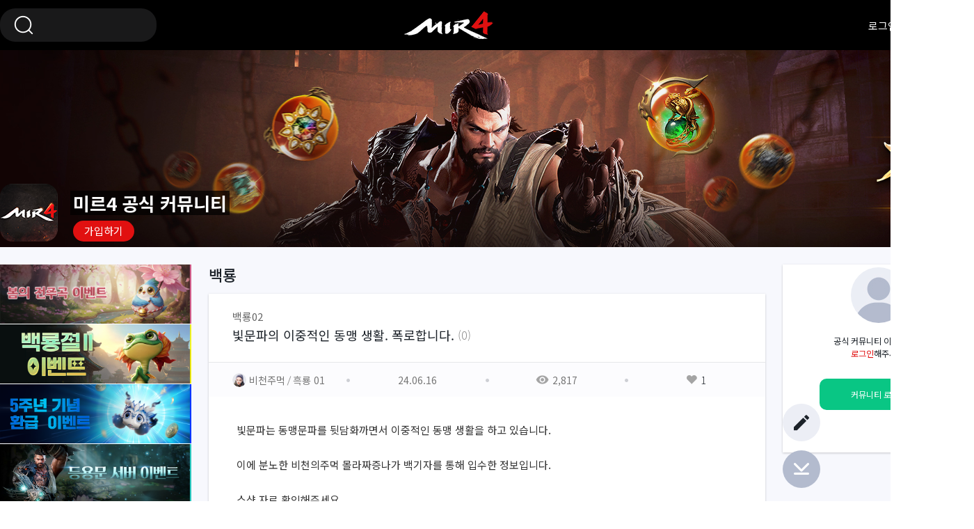

--- FILE ---
content_type: text/html; charset=UTF-8
request_url: https://forum.mir4.co.kr/post/86175
body_size: 91164
content:
<!DOCTYPE html>
<html lang="ko">

<head>
    <meta charset="utf-8">
    <meta name="viewport">
    <meta http-equiv="X-UA-Compatible" content="IE=EDGE">

    <!-- Facebook -->
    <meta property="og:type" content="website">
    <meta property="og:site_name" content="forum.mir4.co.kr">
    <meta property="og:url" content="https://forum.mir4.co.kr/post/86175">
    <meta property="og:title"
          content="빛문파의 이중적인 동맹 생활. 폭로합니다.">
    <meta property="og:locale" content="ko_KR">
    <meta property="og:image" content="https://mir4-live-hp.wemade.com/mir4-forum/og-image/og-community.jpg">
    <meta property="og:secure_url" content="https://mir4-live-hp.wemade.com/mir4-forum/og-image/og-community.jpg">
    <meta property="og:description" content="빛문파는 동맹문파를 뒷담화까면서 이중적인 동맹 생활을 하고 있습니다.이에 분노한 비천의주먹 몰라짜증나가 백기자를 통해 입수한 정보입니다.스샷 자료 확인해주세요.다락이 대장아닌데 대...">

    <meta name="twitter:card" content="summary_large_image" />

    <meta name="twitter:url" content="forum.mir4.co.kr">
    <meta name="twitter:title" content="빛문파의 이중적인 동맹 생활. 폭로합니다.">
    <meta name="twitter:image" content="https://mir4-live-hp.wemade.com/mir4-forum/og-image/og-community.jpg">
    <meta name="twitter:description" content="빛문파는 동맹문파를 뒷담화까면서 이중적인 동맹 생활을 하고 있습니다.이에 분노한 비천의주먹 몰라짜증나가 백기자를 통해 입수한 정보입니다.스샷 자료 확인해주세요.다락이 대장아닌데 대...">

    <meta name="author" content="WEMADE">
    <meta name="description" content="미르4 공식 커뮤니티">

    <meta name="naver-site-verification" content="28fa02fc7b62295a49c7ad4b7873af4406f0faec" />
    <meta name="robots" content="index,follow">

    <title>미르4 공식 커뮤니티</title>
    <script src="https://mir4-live-hp.wemade.com/mir4-forum/js/desktop/first.js"></script>
    <link rel="shortcut icon" href="https://mir4-live-hp.wemade.com/mir4-forum/img/favicon.ico">
        <link rel="stylesheet" href="https://mir4-live-hp.wemade.com/thirdparty/froala-editor/3.2.6-1/css/froala_editor.pkgd.min.css">
        <link rel="stylesheet"
        href="https://mir4-live-hp.wemade.com/mir4-forum/css/desktop/common-center.css?v=32">
    <link rel="stylesheet"
        href="https://mir4-live-hp.wemade.com/mir4-forum/css/desktop/layout-center/style.css?v=32">

        <link rel="stylesheet"
        href="https://mir4-live-hp.wemade.com/mir4-forum/css/desktop/board-center/style.css?v=32">
            <link rel="stylesheet"
        href="https://mir4-live-hp.wemade.com/mir4-forum/css/desktop/sub.css?v=32">
    
    <link rel="preconnect" href="https://fonts.googleapis.com">
    <link rel="preconnect" href="https://fonts.gstatic.com" crossorigin>
    <link rel="stylesheet"
        href="https://fonts.googleapis.com/css2?family=Noto+Sans+KR:wght@300;400;500;700;900&family=Roboto:wght@300;400;500;700;900&display=swap">

    <script src="https://mir4-live-hp.wemade.com/mir4-forum/js/vendor/jquery-1.12.2.min.js">
    </script>
    <script src="https://mir4-live-hp.wemade.com/mir4-forum/js/vendor/jquery.modal.min.js"></script>
    <script src="https://mir4-live-hp.wemade.com/mir4-forum/js/vendor/swiper.min.js"></script>
        <script src="https://mir4-live-hp.wemade.com/mir4-forum/js/vendor/iscroll-probe.js"></script>
        <script
        src="https://mir4-live-hp.wemade.com/mir4-forum/js/desktop/desktop-center.js?v=32">
    </script>

                <script type="text/javascript" src="https://forum.mir4.co.kr/assets/js/sns.js"></script>
        <link rel="canonical" href="https://forum.mir4.co.kr/post/86175" />        <link rel="stylesheet" type="text/css" href="https://forum.mir4.co.kr/assets/css/jquery.simple-dtpicker.css" />
    <link rel="stylesheet" type="text/css" href="https://forum.mir4.co.kr/assets/js/syntaxhighlighter/styles/shCore.css" /><link rel="stylesheet" type="text/css" href="https://forum.mir4.co.kr/assets/js/syntaxhighlighter/styles/shThemeMidnight.css" />    <script type="text/javascript" src="https://forum.mir4.co.kr/assets/js/jquery.simple-dtpicker.js"></script>
    <script type="text/javascript">
    // 자바스크립트에서 사용하는 전역변수 선언
    var cb_url = "https://forum.mir4.co.kr";
    var cb_cookie_domain = "";
    var cb_charset = "UTF-8";
    var cb_time_ymd = "2026-02-02";
    var cb_time_ymdhis = "2026-02-02 15:41:37";
    var layout_skin_path = "_layout/basic";
    var view_skin_path = "board/basic";
    var is_member = "";
    var is_admin = "";
    var cb_admin_url =
        "";
    var cb_board = "server";
    var cb_board_url =
        cb_url + "/board/server";
    var cb_device_type = "desktop";
    var cb_csrf_hash = "4980e0f9c10323ec5c9b4a4a2b8dd923";
    var cookie_prefix = "";
    var cb_noti_data = '';
    var cb_my_activity_data = '';
    </script>

    <!--[if lt IE 9]>
<script type="text/javascript" src="https://forum.mir4.co.kr/assets/js/html5shiv.min.js"></script>
<script type="text/javascript" src="https://forum.mir4.co.kr/assets/js/respond.min.js"></script>
<![endif]-->
    <script type="text/javascript" src="https://forum.mir4.co.kr/assets/js/common.js"></script>
    <script type="text/javascript" src="https://forum.mir4.co.kr/assets/js/jquery.validate.min.js"></script>
    <script type="text/javascript" src="https://forum.mir4.co.kr/assets/js/jquery.validate.extension.js"></script>
    <script type="text/javascript" src="https://forum.mir4.co.kr/assets/js/sideview.js"></script>
    <script type="text/javascript" src="https://forum.mir4.co.kr/assets/js/sns.js"></script>
    <script type="text/javascript" src="https://forum.mir4.co.kr/assets/js/js.cookie.js"></script>

    <!-- jQuery.ui Datepicker -->
    <link rel="stylesheet" type="text/css" href="https://forum.mir4.co.kr/assets/css/jquery-ui.min.css" />
    <!-- jquery-ui v.1.12.1 -->
    <script type="text/javascript" src="https://forum.mir4.co.kr/assets/js/jquery-ui.min.js"></script>
    <!-- jquery-ui v.1.12.1 -->
    <script type="text/javascript" src="https://forum.mir4.co.kr/assets/js/jquery.ui.datepicker-ko.min.js"></script>
    <!-- jquery-ui.datepicker-ko v.1.9.2 -->

    <!-- Global site tag (gtag.js) - Google Analytics -->
    <script async src="https://www.googletagmanager.com/gtag/js?id=UA-177377375-1">
    </script>
    <script>
    let isMobile = /iPhone|iPad|iPod|Android/i.test(navigator.userAgent);
    let isIOSMobile = navigator.platform === 'MacIntel' && navigator.maxTouchPoints > 1;
    if (!isMobile && isIOSMobile && cb_device_type === 'desktop') {
        //아이패드로 확인될경우 강제로 모바일VIEW
        set_cookie('device_view_type', 'mobile', 24, '/');
        location.reload();
    }

    window.dataLayer = window.dataLayer || [];

    function gtag() {
        dataLayer.push(arguments);
    }
    gtag('js', new Date());

    gtag('config', 'UA-177377375-1');
        </script>

    <script type="text/javascript" src="https://forum.mir4.co.kr/assets/js/clipboard.min.js"></script><script type="text/javascript" src="https://forum.mir4.co.kr/assets/js/syntaxhighlighter/scripts/shCore.js"></script><script type="text/javascript" src="https://forum.mir4.co.kr/assets/js/syntaxhighlighter/scripts/shBrushJScript.js"></script><script type="text/javascript" src="https://forum.mir4.co.kr/assets/js/syntaxhighlighter/scripts/shBrushPhp.js"></script><script type="text/javascript" src="https://forum.mir4.co.kr/assets/js/syntaxhighlighter/scripts/shBrushCss.js"></script><script type="text/javascript" src="https://forum.mir4.co.kr/assets/js/syntaxhighlighter/scripts/shBrushXml.js"></script></head>

<body>
    <div id="container" class="container">
        <!-- Header -->
        <header id="header" class="header">
            <div class="header_inner">
                <h1 class="header_bi"><a href="/" onclick="gaevent('logo_btn')">미르4 공식 커뮤니티</a></h1>
                <div class="header_left"
                    style=''>
                    <!-- Header Form -->
                    <div class="header_form">
                        <form class="form_search" name="header_search" id="formHeaderSearch"
                            action="https://forum.mir4.co.kr/search" onSubmit="return headerSearch(this);">
                            <input type="hidden" name="findex"
                                value="" />
                            <input type="hidden" name="category_id"
                                value="" />
                            <input type="hidden" name="sfield" value="post_both" />
                            <!--<input type="hidden" name="sfield" value="post_content" />-->
                            <fieldset>
                                <legend>검색하기</legend>
                                <div class="wrap_search">
                                    <label for="search_btn"></label>
                                    <!--<input type="search" class="input_search" minlength="2" name="skeyword" id="skeyword" value=""  autocomplete="off">-->
                                    <input type="search" class="input_search" minlength="2" name="skeyword"
                                        id="skeyword" value=""
                                        autocomplete="off">
                                    <button type="submit" id="search_btn" class="btn_search">검색</button>
                                                                    </div>
                            </fieldset>
                        </form>
                        <script>
                        let currentSkeyword = "";

                        function search(searchkeyword) {
                            $('#skeyword').val(searchkeyword);
                            formHeaderSearch.submit();
                        }

                        function headerSearch(f) {
                            var skeyword = f.skeyword.value.replace(/(^\s*)|(\s*$)/g, '');
                            if (skeyword.length < 2) {
                                alert('2글자 이상으로 검색해 주세요');
                                f.skeyword.focus();
                                return false;
                            }
                            if (skeyword == currentSkeyword) return falsel;
                            gaevent('search_btn');
                        }

                        function del_keyword(sek_id) {
                            if (delete_keyword(sek_id)) {
                                if (sek_id === 'all') {
                                    $('#lately_search_content').empty()
                                } else {
                                    $('#searchkeyword_' + sek_id).hide();
                                }
                            } else {
                                alert('오류가 발생하였습니다. 관리자 에게 문의하세요');
                            }
                        }
                        </script>
                    </div>
                </div>
                <div class="header_right"
                    style=''>
                                        <a href="https://forum.mir4.co.kr/login?url=https://forum.mir4.co.kr/post/86175" onclick="gaevent('login_btn')">로그인</a>
                                    </div>
                            </div>
        </header>

        <div id="topCover" class="top_cover"
            style="background-color: #191b22;background-image: url(https://mir4-live-hp.wemade.com/mir4-forum/img/desktop/topcover/formulation.jpg?v=32);">
            <div class="top_cover_inner">
                <div class="top_cover_icon"></div>
                <div class="top_cover_desc">
                    <h2 class="top_cover_title"><a href='https://forum.mir4.co.kr/'>미르4 공식 커뮤니티</a></h2>
                    <div class="wrap_button">
                                                <a href="https://forum.mir4.co.kr/login?regist=1" class="red">가입하기</a>
                                                <!-- [Dev] 공유기능 홀딩 -->
                        <!-- <a href="#공유하기">공유하기</a> -->
                    </div>
                </div>
            </div>
        </div>


        <div class="middle">
            <div class="middle__inner">
                                                <nav id="nav" class="nav">
                    <div class="nav_wrap">
                        <ul class="nav_banner">
                                                                                                                                                                        <li>
                                <a href="https://forum.mir4.co.kr/post/89638" class="banner">
                                    <img src="https://mir4-live-hp.wemade.com/live/banner/subbanner/lnbbanner/533.jpg"
                                        alt="봄의 전주곡 이벤트">
                                </a>
                            </li>
                                                                                                                                                                        <li>
                                <a href="https://forum.mir4.co.kr/post/89580" class="banner">
                                    <img src="https://mir4-live-hp.wemade.com/live/banner/subbanner/lnbbanner/530.jpg"
                                        alt="2026 백룡절 II 이벤트">
                                </a>
                            </li>
                                                                                                                                                                        <li>
                                <a href="https://web-events.mir4.co.kr/5th_anniversary" class="banner">
                                    <img src="https://mir4-live-hp.wemade.com/live/banner/subbanner/lnbbanner/519.jpg"
                                        alt="5주년 기념 환급 이벤트">
                                </a>
                            </li>
                                                                                                                                                                        <li>
                                <a href="https://forum.mir4.co.kr/post/88941" class="banner">
                                    <img src="https://mir4-live-hp.wemade.com/live/banner/subbanner/lnbbanner/509.jpg"
                                        alt="등용문 서버 전용 이벤트 II">
                                </a>
                            </li>
                                                                                    
                        </ul>
                        <ul class="nav_gnb">
                                                        <li class="nav_item">
                                <a href="https://mir4.co.kr" class="nav_link"
                                    target="_blank"
                                     onclick="gaevent('menu_1depth_brand');"
                                    >
                                    <i class="brand"></i>
                                    <span>브랜드 사이트</span>
                                </a>
                                                            </li>
                                                        <li class="nav_item">
                                <a href="https://www.youtube.com/channel/UC7lgXEN_Kc7FcFqEvCPJ8lA?sub_confirmation=1" class="nav_link"
                                    target="_blank"
                                     onclick="gaevent('menu_1depth_youtube');"
                                    >
                                    <i class="youtube"></i>
                                    <span>공식 유튜브</span>
                                </a>
                                                            </li>
                                                        <li class="nav_item">
                                <a href="https://forum.mir4.co.kr/post/78237" class="nav_link"
                                     onclick="gaevent('menu_1depth_supporters');"
                                    >
                                    <i class="supporters"></i>
                                    <span>서포터즈 신룡용사단</span>
                                </a>
                                                            </li>
                                                        <li class="nav_item">
                                <a href="" class="nav_link"
                                    aria-expanded="false"
                                     onclick="gaevent('menu_1depth_news');"
                                    >
                                    <i class="news"></i>
                                    <span>새소식</span>
                                </a>
                                                                <ul class="nav_gnb_depth2">
                                                                        <li class="nav_item">
                                        <a href="https://forum.mir4.co.kr/board/notice"
                                            aria-icon="" class="nav_link"
                                            onclick="gaevent('menu_depth2_notice');"
                                            ><span>공지사항</span></a>
                                    </li>
                                                                        <li class="nav_item">
                                        <a href="https://forum.mir4.co.kr/board/patchnote"
                                            aria-icon="" class="nav_link"
                                            onclick="gaevent('menu_depth2_patchnote');"
                                            ><span>패치노트</span></a>
                                    </li>
                                                                        <li class="nav_item">
                                        <a href="https://forum.mir4.co.kr/board/gmpost"
                                            aria-icon="image" class="nav_link"
                                            onclick="gaevent('menu_depth2_gmpost');"
                                            ><span>GM서신</span></a>
                                    </li>
                                                                    </ul>
                                                            </li>
                                                        <li class="nav_item">
                                <a href="" class="nav_link"
                                    aria-expanded="false"
                                     onclick="gaevent('menu_1depth_rank');"
                                    >
                                    <i class="ranking"></i>
                                    <span>랭킹</span>
                                </a>
                                                                <ul class="nav_gnb_depth2">
                                                                        <li class="nav_item">
                                        <a href="https://forum.mir4.co.kr/rank?ranktype=1"
                                            aria-icon="" class="nav_link"
                                            onclick="gaevent('menu_depth2_rank?ranktype=1');"
                                            ><span>전투력 랭킹</span></a>
                                    </li>
                                                                        <li class="nav_item">
                                        <a href="https://forum.mir4.co.kr/rank?ranktype=1000"
                                            aria-icon="" class="nav_link"
                                            onclick="gaevent('menu_depth2_rank?ranktype=1000');"
                                            ><span>직업 랭킹</span></a>
                                    </li>
                                                                        <li class="nav_item">
                                        <a href="https://forum.mir4.co.kr/rank?ranktype=4"
                                            aria-icon="" class="nav_link"
                                            onclick="gaevent('menu_depth2_rank?ranktype=4');"
                                            ><span>문파 랭킹</span></a>
                                    </li>
                                                                    </ul>
                                                            </li>
                                                        <li class="nav_item">
                                <a href="" class="nav_link"
                                    aria-expanded="false"
                                     onclick="gaevent('menu_1depth_war');"
                                    >
                                    <i class="capture"></i>
                                    <span>전쟁</span>
                                </a>
                                                                <ul class="nav_gnb_depth2">
                                                                        <li class="nav_item">
                                        <a href="https://forum.mir4.co.kr/war/hiddenvalley"
                                            aria-icon="" class="nav_link"
                                            onclick="gaevent('menu_depth2_war/hiddenvalley');"
                                            ><span>비곡점령전</span></a>
                                    </li>
                                                                        <li class="nav_item">
                                        <a href="https://forum.mir4.co.kr/war/castlesiege"
                                            aria-icon="" class="nav_link"
                                            onclick="gaevent('menu_depth2_war/castlesiege');"
                                            ><span>비천공성전</span></a>
                                    </li>
                                                                        <li class="nav_item">
                                        <a href="https://forum.mir4.co.kr/war/sabuksiege"
                                            aria-icon="" class="nav_link"
                                            onclick="gaevent('menu_depth2_war/sabuksiege');"
                                            ><span>사북쟁패</span></a>
                                    </li>
                                                                    </ul>
                                                            </li>
                                                        <li class="nav_item">
                                <a href="" class="nav_link"
                                    aria-expanded="false"
                                     onclick="gaevent('menu_1depth_community');"
                                    >
                                    <i class="forum"></i>
                                    <span>커뮤니티</span>
                                </a>
                                                                <ul class="nav_gnb_depth2">
                                                                        <li class="nav_item">
                                        <a href="https://forum.mir4.co.kr/board/free"
                                            aria-icon="" class="nav_link"
                                            onclick="gaevent('menu_depth2_free');"
                                            ><span>자유 게시판</span></a>
                                    </li>
                                                                        <li class="nav_item">
                                        <a href="https://forum.mir4.co.kr/board/class"
                                            aria-icon="" class="nav_link"
                                            onclick="gaevent('menu_depth2_class');"
                                            ><span>직업 게시판</span></a>
                                    </li>
                                                                        <li class="nav_item">
                                        <a href="https://forum.mir4.co.kr/board/clanrecruit"
                                            aria-icon="" class="nav_link"
                                            onclick="gaevent('menu_depth2_clanrecruit');"
                                            ><span>문파 모집 게시판</span></a>
                                    </li>
                                                                        <li class="nav_item">
                                        <a href="https://forum.mir4.co.kr/board/playtip"
                                            aria-icon="" class="nav_link"
                                            onclick="gaevent('menu_depth2_playtip');"
                                            ><span>공략 게시판</span></a>
                                    </li>
                                                                    </ul>
                                                            </li>
                                                        <li class="nav_item">
                                <a href="" class="nav_link"
                                    aria-expanded="false"
                                     onclick="gaevent('menu_1depth_worldboard');"
                                    >
                                    <i class="world2"></i>
                                    <span>월드게시판</span>
                                </a>
                                                                <ul class="nav_gnb_depth2">
                                                                        <li class="nav_item">
                                        <a href="https://forum.mir4.co.kr/board/server?worldgroup=11"
                                            aria-icon="" class="nav_link"
                                            onclick="gaevent('menu_depth2_server?worldgroup=11');"
                                            ><span>백룡</span></a>
                                    </li>
                                                                        <li class="nav_item">
                                        <a href="https://forum.mir4.co.kr/board/server?worldgroup=12"
                                            aria-icon="" class="nav_link"
                                            onclick="gaevent('menu_depth2_server?worldgroup=12');"
                                            ><span>흑룡</span></a>
                                    </li>
                                                                        <li class="nav_item">
                                        <a href="https://forum.mir4.co.kr/board/server?worldgroup=13"
                                            aria-icon="" class="nav_link"
                                            onclick="gaevent('menu_depth2_server?worldgroup=13');"
                                            ><span>황룡</span></a>
                                    </li>
                                                                        <li class="nav_item">
                                        <a href="https://forum.mir4.co.kr/board/server?worldgroup=14"
                                            aria-icon="" class="nav_link"
                                            onclick="gaevent('menu_depth2_server?worldgroup=14');"
                                            ><span>도관</span></a>
                                    </li>
                                                                        <li class="nav_item">
                                        <a href="https://forum.mir4.co.kr/board/server?worldgroup=91"
                                            aria-icon="" class="nav_link"
                                            onclick="gaevent('menu_depth2_server?worldgroup=91');"
                                            ><span>등용문</span></a>
                                    </li>
                                                                    </ul>
                                                            </li>
                                                        <li class="nav_item">
                                <a href="" class="nav_link"
                                    aria-expanded="false"
                                     onclick="gaevent('menu_1depth_media');"
                                    >
                                    <i class="media"></i>
                                    <span>미디어</span>
                                </a>
                                                                <ul class="nav_gnb_depth2">
                                                                        <li class="nav_item">
                                        <a href="https://forum.mir4.co.kr/board/medianow"
                                            aria-icon="video" class="nav_link"
                                            onclick="gaevent('menu_depth2_medianow');"
                                            ><span>미르4 NOW</span></a>
                                    </li>
                                                                        <li class="nav_item">
                                        <a href="https://forum.mir4.co.kr/board/mediatip"
                                            aria-icon="video" class="nav_link"
                                            onclick="gaevent('menu_depth2_mediatip');"
                                            ><span>동영상 공략</span></a>
                                    </li>
                                                                    </ul>
                                                            </li>
                                                        <li class="nav_item">
                                <a href="" class="nav_link"
                                    aria-expanded="false"
                                     onclick="gaevent('menu_1depth_gameguide');"
                                    >
                                    <i class="gameguide"></i>
                                    <span>게임 가이드</span>
                                </a>
                                                                <ul class="nav_gnb_depth2">
                                                                        <li class="nav_item">
                                        <a href="https://forum.mir4.co.kr/board/bigintip"
                                            aria-icon="" class="nav_link"
                                            onclick="gaevent('menu_depth2_bigintip');"
                                            ><span>기본 가이드</span></a>
                                    </li>
                                                                        <li class="nav_item">
                                        <a href="https://forum.mir4.co.kr/board/dictionary"
                                            aria-icon="" class="nav_link"
                                            onclick="gaevent('menu_depth2_dictionary');"
                                            ><span>게임백과</span></a>
                                    </li>
                                                                    </ul>
                                                            </li>
                                                        <li class="nav_item">
                                <a href="" class="nav_link"
                                    aria-expanded="false"
                                     onclick="gaevent('menu_1depth_event');"
                                    >
                                    <i class="event"></i>
                                    <span>이벤트</span>
                                </a>
                                                                <ul class="nav_gnb_depth2">
                                                                        <li class="nav_item">
                                        <a href="https://forum.mir4.co.kr/board/event?event_category=1"
                                            aria-icon="image" class="nav_link"
                                            onclick="gaevent('menu_depth2_event?event_category=1');"
                                            ><span>진행중 이벤트</span></a>
                                    </li>
                                                                        <li class="nav_item">
                                        <a href="https://forum.mir4.co.kr/board/runevent"
                                            aria-icon="" class="nav_link"
                                            onclick="gaevent('menu_depth2_runevent');"
                                            ><span>이벤트 참여</span></a>
                                    </li>
                                                                        <li class="nav_item">
                                        <a href="https://forum.mir4.co.kr/board/event?event_category=3"
                                            aria-icon="" class="nav_link"
                                            onclick="gaevent('menu_depth2_event?event_category=3');"
                                            ><span>당첨자 발표</span></a>
                                    </li>
                                                                    </ul>
                                                            </li>
                                                        <li class="nav_item">
                                <a href="" class="nav_link"
                                    aria-expanded="false"
                                     onclick="gaevent('menu_1depth_coupon');"
                                    >
                                    <i class="discount"></i>
                                    <span>쿠폰</span>
                                </a>
                                                                <ul class="nav_gnb_depth2">
                                                                        <li class="nav_item">
                                        <a href="https://forum.mir4.co.kr/coupon"
                                            aria-icon="" class="nav_link"
                                            onclick="gaevent('menu_depth2_coupon');"
                                            ><span>쿠폰 사용</span></a>
                                    </li>
                                                                    </ul>
                                                            </li>
                                                        <li class="nav_item">
                                <a href="https://forum.mir4.co.kr/helptool/change_domain/cs" class="nav_link"
                                    target="_blank"
                                     onclick="gaevent('menu_1depth_customer');"
                                    >
                                    <i class="customer"></i>
                                    <span>고객센터</span>
                                </a>
                                                            </li>
                            
                                                        <!--
            <li class="nav_item">
              <a href="https://mir4.co.kr/community/0/0" class="nav_link" target="_blank" onclick="gaevent('menu2_brand');">
                <i class="brand"></i>
                <span>브랜드 사이트</span>
              </a>
            </li>
            <li class="nav_item">
              <a href="https://www.youtube.com/channel/UC7lgXEN_Kc7FcFqEvCPJ8lA?sub_confirmation=1" class="nav_link" target="_blank" onclick="gaevent('menu3_youtube');">
                <i class="youtube"></i>
                <span>공식 유튜브</span>
              </a>
            </li>
            <li class="nav_item">
              <a href="/" class="nav_link" aria-expanded="false" >
                <i class="news"></i>
                <span>새소식</span>
              </a>
              <ul class="nav_gnb_depth2">
                <li class="nav_item">
                  <a href="https://forum.mir4.co.kr/board/notice" class="nav_link" onclick="gaevent('menu4_notice');" ><span>공지사항</span></a>
                </li>
                <li class="nav_item">
                  <a href="https://forum.mir4.co.kr/board/gmpost" class="nav_link" aria-icon="image" onclick="gaevent('menu5_gmpost');" ><span>GM서신</span></a>
                </li>
              </ul>
            </li>
            <li class="nav_item">
              <a href="/" class="nav_link" aria-expanded="false" >
                <i class="forum"></i>
                <span>커뮤니티</span>
              </a>
              <ul class="nav_gnb_depth2">
                <li class="nav_item">
                  <a href="https://forum.mir4.co.kr/board/free" class="nav_link" onclick="gaevent('menu8_free');" ><span>자유 게시판</span></a>
                </li>
                <li class="nav_item">
                  <a href="https://forum.mir4.co.kr/board/attendance" class="nav_link" onclick="gaevent('menu9_attendance');" ><span>출석 게시판</span></a>
                </li>
                <li class="nav_item">
                  <a href="https://forum.mir4.co.kr/board/clanrecruit" class="nav_link" onclick="gaevent('menu10_clanrecruit');" ><span>문파 모집 게시판</span></a>
                </li>
              </ul>
            </li>
            <li class="nav_item">
              <a href="/" class="nav_link" aria-expanded="false" onclick="gaevent('menu11_media');" >
                <i class="media"></i>
                <span>미디어</span>
              </a>
              <ul class="nav_gnb_depth2">
                <li class="nav_item">
                  <a href="https://forum.mir4.co.kr/board/media" class="nav_link" aria-icon="video" ><span>언박싱미르4</span></a>
                </li>
                <li class="nav_item">
                  <a href="https://forum.mir4.co.kr/board/medianow" class="nav_link" aria-icon="video" ><span>미르4 NOW</span></a>
                </li>                
              </ul>
            </li>
            <li class="nav_item">
              <a href="/" class="nav_link" aria-expanded="false" >
                <i class="career"></i>
                <span>직업별 게시판</span>
              </a>
              <ul class="nav_gnb_depth2">
                <li class="nav_item">
                  <a href="https://forum.mir4.co.kr/board/class?category_id=1" class="nav_link" onclick="gaevent('menu12_class_1');" ><span>전사</span></a>
                </li>
                <li class="nav_item">
                  <a href="https://forum.mir4.co.kr/board/class?category_id=2" class="nav_link" onclick="gaevent('menu13_class_2');" ><span>술사</span></a>
                </li>
                <li class="nav_item">
                  <a href="https://forum.mir4.co.kr/board/class?category_id=3" class="nav_link" onclick="gaevent('menu14_class_3');" ><span>도사</span></a>
                </li>
                <li class="nav_item">
                  <a href="https://forum.mir4.co.kr/board/class?category_id=4" class="nav_link" onclick="gaevent('menu15_class_4');" ><span>무사</span></a>
                </li>
              </ul>
            </li>
            <li class="nav_item">
              <a href="/" class="nav_link" aria-expanded="false" >
                <i class="gameguide"></i>
                <span>게임 가이드</span>
              </a>
              <ul class="nav_gnb_depth2">
                <li class="nav_item">
                  <a href="https://forum.mir4.co.kr/board/bigintip" class="nav_link" onclick="gaevent('menu16_bigintip');" ><span>초보자 가이드</span></a>
                </li>
                <li class="nav_item">
                  <a href="https://forum.mir4.co.kr/board/dictionary" class="nav_link" onclick="gaevent('menu17_dictoinary');" ><span>게임백과</span></a>
                </li>
              </ul>
            </li>
            <li class="nav_item">
              <a href="/" class="nav_link" aria-expanded="false" >
                <i class="event"></i>
                <span>이벤트</span>
              </a>
              <ul class="nav_gnb_depth2">
                <li class="nav_item">
                  <a href="https://forum.mir4.co.kr/board/event?event_category=1" class="nav_link"  aria-icon="image" onclick="gaevent('menu18_event');" ><span>진행중 이벤트</span></a>
                </li>
                <li class="nav_item">
                  <a href="https://forum.mir4.co.kr/board/runevent" class="nav_link" onclick="gaevent('menu19_runevent');" ><span>이벤트 참여</span></a>
                </li>
                <li class="nav_item">
                  <a href="https://forum.mir4.co.kr/board/event?event_category=3" class="nav_link" onclick="gaevent('menu20_event');" ><span>당첨자 발표</span></a>
                </li>                
              </ul>
            </li>
            <li class="nav_item">
              <a href="/" class="nav_link" aria-expanded="false" >
                <i class="cbt"></i>
                <span>CBT(참여자 전용)</span>
              </a>
              <ul class="nav_gnb_depth2">
                <li class="nav_item" >
                  <a href="https://forum.mir4.co.kr/board/cbtrunevent" class="nav_link" onclick="gaevent('menu6_cbtrunevent');"><span>CBT 이벤트 참여(종료)</span></a>
                </li>
                <li class="nav_item" >
                  <a href="https://forum.mir4.co.kr/board/cbtreport" class="nav_link" onclick="gaevent('menu7_cbtreport');"><span>CBT 제보 게시판(종료)</span></a>
                </li>
              </ul>
            </li>
            <li class="nav_item">
              <a href="https://forum.mir4.co.kr/helptool/change_domain/cs" class="nav_link" target="_blank" onclick="gaevent('menu20_customer');">
                <i class="customer"></i>
                <span>고객센터</span>
              </a>
            </li> -->

                        </ul>
                    </div>
                </nav>
                                <!-- main start -->
                  <main id="content" class="content">
        <!-- 공통 버튼영역 -->
    <div id="buttonFloating" class="button_floating">
      <button type="button" class="btn toggle" aria-toggle="false">Toggle</button>
      <a href="#container" class="btn top">Top</a>
      <a href="#footer" class="btn bottom">Bottom</a>
      <ul class="hidden_items">
       
        <li class="item write"><a href="javascript:alert('생성된 캐릭터가 없습니다. 게임에서 캐릭터 생성 후 이용할 수 있습니다.');" class="btn" id="wirte_btn">글쓰기</a></li>
        <li class="item bookmark"><a href="https://forum.mir4.co.kr/user/scrap" class="btn" id="bookmark_btn">즐겨찾기</a></li>
        <!--<li class="item customer" style="display: block;"><a href="#layerMiniCustomer" id="btnMiniCustomer" class="btn" aria-expanded="false">미니 고객센터</a></li>-->
      </ul>

      <!-- 미니 고객센터 레이어팝업 -->
      
      <div id="layerMiniCustomer" class="layer_minicustomer">
        <h3 class="title">미니 고객센터</h3>
        <div class="wrap_message">
          <p>반가워요!</p>
          <p>무엇을 도와드릴까요?</p>
        </div>
        <ul class="list_links">
          <li>
            <a href="##Help1" class="link"><span class="link_inner">게임 <em>접속</em>이 안돼요.</span></a>
            <div class="mini_view">
              <p>게임 이용 중 알 수 없는 버그/오류 현상이 발생하셨나요? <br>겪으신 문제에 대해 상세히 기재하여 아래 [1:1문의하기]를 이용 해주시면 최대한 빠르게 확인하여 답변을 드릴 수 있도록 노력 하겠습니다. <br>* 문의 접수 시 관련 스크린샷을 촬영해 주세요.<br>* 문의 접수 시 관련 스크린샷을 촬영해 주세요.</p>
            </div>
          </li>
          <li>
            <a href="##Help2" class="link"><span class="link_inner">게임 <em>속도</em>가 느려졌어요.</span></a>
            <div class="mini_view">
              <p>게임 이용 중 알 수 없는 버그/오류 현상이 발생하셨나요? <br>겪으신 문제에 대해 상세히 기재하여 아래 [1:1문의하기]를 이용 해주시면 최대한 빠르게 확인하여 답변을 드릴 수 있도록 노력 하겠습니다. <br>* 문의 접수 시 관련 스크린샷을 촬영해 주세요.<br>* 문의 접수 시 관련 스크린샷을 촬영해 주세요.</p>
            </div>
          </li>
          <li>
            <a href="##Help3" class="link"><span class="link_inner">캐릭터 <em>슬롯 순서 변경</em>이 안돼요.</span></a>
            <div class="mini_view">
              <p>게임 이용 중 알 수 없는 버그/오류 현상이 발생하셨나요? <br>겪으신 문제에 대해 상세히 기재하여 아래 [1:1문의하기]를 이용 해주시면 최대한 빠르게 확인하여 답변을 드릴 수 있도록 노력 하겠습니다. <br>* 문의 접수 시 관련 스크린샷을 촬영해 주세요.<br>* 문의 접수 시 관련 스크린샷을 촬영해 주세요.</p>
            </div>
          </li>
          <li>
            <a href="##Help4" class="link"><span class="link_inner">월 <em>결제 한도</em>는 얼마인가요?</span></a>
            <div class="mini_view">
              <p>게임 이용 중 알 수 없는 버그/오류 현상이 발생하셨나요? <br>겪으신 문제에 대해 상세히 기재하여 아래 [1:1문의하기]를 이용 해주시면 최대한 빠르게 확인하여 답변을 드릴 수 있도록 노력 하겠습니다. <br>* 문의 접수 시 관련 스크린샷을 촬영해 주세요.<br>* 문의 접수 시 관련 스크린샷을 촬영해 주세요.</p>
            </div>
          </li>
          <li>
            <a href="##Help5" class="link"><span class="link_inner"><em>쿠폰</em>등록이 안돼요.</span></a>
            <div class="mini_view">
              <p>게임 이용 중 알 수 없는 버그/오류 현상이 발생하셨나요? <br>겪으신 문제에 대해 상세히 기재하여 아래 [1:1문의하기]를 이용 해주시면 최대한 빠르게 확인하여 답변을 드릴 수 있도록 노력 하겠습니다. <br>* 문의 접수 시 관련 스크린샷을 촬영해 주세요.<br>* 문의 접수 시 관련 스크린샷을 촬영해 주세요.</p>
            </div>
          </li>
        </ul>
        <div class="wrap_button">
          <a href="https://forum.mir4.co.kr/helptool/change_domain/cs" id="btnMoreMiniCustomer" class="btn" target="_blank">다른 내용도 궁금해요!</a>
        </div>
      </div>
    </div>
            
    <input type="hidden" value="https://forum.mir4.co.kr/post/86175" id="url" style="display:none;">
    <h2 class="content_title">백룡</h2>

    <!-- 게시판 상세 -->
    <section class="section_view ">
      <article class="article">
        <div class="article_inner">
          <div class="article_wrap">
            <h3 class="article_subject">
              <em class="article_category">백룡02</em>              <span>빛문파의 이중적인 동맹 생활. 폭로합니다.                            <em class="count_comment" id="subject_cmt_count">(0)</em>
                            
              </span>
            </h3>
          </div>
                    <ul class="article_info">
            <li class="item">
              <a href="https://forum.mir4.co.kr/user/post/80030" class="author"><span class="user_icon" style="background-image: url(https://mir4-live-hp.wemade.com/mir4-forum/img/desktop/temp/char_2.png);"></span><em>비천주먹</em></a><span class="server">흑룡 01</span>            </li>
            <li class="item">24.06.16</li>
            <li class="item item_view"><span class="icon"></span>2,817</li>
                        <li class="item item_like">
              <button type="button" class="btn btn_like" aria-selected="false"><em class="count" id="post_like_count">1</em></button>
            </li>
                      </ul>
          
          <div id="viewContent" class="article_content fr-view">
                                        <p>빛문파는 동맹문파를 뒷담화까면서 이중적인 동맹 생활을 하고 있습니다.</p><p><br></p><p>이에 분노한 비천의주먹 몰라짜증나가 백기자를 통해 입수한 정보입니다.</p><p><br></p><p>스샷 자료 확인해주세요.</p><p><br></p><p><img src="https://mir4-live-hp.wemade.com/live/community/editor/2024/06/e79be7ac9e0d73dc17444f7327865416.png" style="width: auto;" class="fr-fic fr-dib"></p><p>다락이 대장아닌데 대장같이 해요...흠...? 문주님 무슨말이에요 이게?</p><p><br></p><p><img src="https://mir4-live-hp.wemade.com/live/community/editor/2024/06/fb9e5dc0bf9cd2d98f30e6bbe5438fd9.png" style="width: auto;" class="fr-fic fr-dib"></p><p>조아는 자꾸 쌈을 만든다는데 조아님 관리좀 해주시고요..</p><p><br></p><p><img src="https://mir4-live-hp.wemade.com/live/community/editor/2024/06/005cf0f838f5e882d510c2723054fbba.png" style="width: auto;" class="fr-fic fr-dib"></p><p><br></p><p>캐시님은 원래 성격이 안좋으신분이라 이해는 하는데 그래도 상대방 문주한테 대놓고 못났다는 표현은 좀 반성을?</p><p><br></p><p><img src="https://mir4-live-hp.wemade.com/live/community/editor/2024/06/6d51157704e0692a5b3921ffb557bc60.png" style="width: auto;" class="fr-fic fr-dib"></p><p><br></p><p>어허??캐시님!!!?? 다락방이 지저분한 문파였나요!!!?? 대체 뭘 잘치우고 살라는거죠?? 댓글로 답변 바랍니다.</p><p><br></p><p><img src="https://mir4-live-hp.wemade.com/live/community/editor/2024/06/48be2a43d717708e386356d0725bb3a9.png" style="width: auto;" class="fr-fic fr-dib"></p><p><br></p><p>캐시님은 그냥 더이상 생략 하겠습니다.....</p><p><br></p><p><img src="https://mir4-live-hp.wemade.com/live/community/editor/2024/06/b11e47807715f88d7e940d6236577b3e.png" style="width: auto;" class="fr-fic fr-dib"></p><p><br></p><p>달걀꽃님은 지나가다가도 못본 분인데,,,채팅은 전투력 40만쯤 되보이시내요..잘못한게 더많으면 패시면되지 왜징징??</p><p><br></p><p><img src="https://mir4-live-hp.wemade.com/live/community/editor/2024/06/e43959f8af41db8b1fa3e681aa343da4.png" style="width: auto;" class="fr-fic fr-dib"></p><p><br></p><p>달걀꽃 이분 대체 투력이 몇인지 아시는분? 댓글로 답변 바랍니다.</p><p><br></p><p><img src="https://mir4-live-hp.wemade.com/live/community/editor/2024/06/f060e984aa691be68cf1cf94688a1084.png" style="width: auto;" class="fr-fic fr-dib"></p><p><br></p><p>쟁패 끝나고 빛문파는 자기네들은 잘했고 상대방은 다 뭐하나 받으려고 들어왔다면서 뒷담을 엄청 까시내요...</p><p>ㅈㅏ....들어보도록 하겠습니다. 무슨 내용이 있는지...</p><p><br></p><p><img src="https://mir4-live-hp.wemade.com/live/community/editor/2024/06/906bcdc28e6e6568e65d1f9fcea0d207.png" style="width: auto;" class="fr-fic fr-dib"></p><p><br></p><p>아...빛 문주님께서 그러내요...원두막 문파는 말을 더럽게 안들었다고...사실인가요? 원두막 문파분들 댓글 부탁드립니다</p><p><br></p><p><img src="https://mir4-live-hp.wemade.com/live/community/editor/2024/06/422bb512ffe4bde9ff5834835df8b3af.png" style="width: auto;" class="fr-fic fr-dib"></p><p><br></p><p>원두막 문파님들 귀가 없고 눈이 안보인다고 하는데 이거 사실인가요? 대체 게임을 어떻게 하셨길래 저런소리를 . . .&nbsp;</p><p><br></p><p><img src="https://mir4-live-hp.wemade.com/live/community/editor/2024/06/bd01eac8228c4e2be5fe458d168b287b.png" style="width: auto;" class="fr-fic fr-dib"></p><p><br></p><p>결론적으로 쟁패 참여는 원두막 문파때문에 진걸로 판단이 되내요....맞나요? 원두막 문파님들 댓글 기다립니다.</p><p><br></p><p>ㅈㅏ...이상 백룡2서버 중립문파인 빛 문파에대한 중립 이중생활이였습니다.</p><p><br></p><p>다음에 다시 찾아뵐께요 앗뇽~!</p>                      </div>
        </div>

                <!-- 상세 본문 하단버튼 영역 -->
        <div class="view_buttons">
          <div class="left"></div>
          <div class="right">
                      </div>
        </div>
        <div class="view_buttons">
          <div class="left">
                            <a href="https://forum.mir4.co.kr/board/server?" class="btn type2">목록</a>
                                    <a href="https://forum.mir4.co.kr/post/86103?" class="btn">이전글</a>
                                    <a href="https://forum.mir4.co.kr/post/86176?" class="btn">다음글</a>            
                      </div>
          <div class="right">
                                                  <a href="javascript:alert('로그인 후 이용할 수 있습니다.');location.href='/login';" class="btn type3">신고</a>
                        
          </div>
        </div>
        
        <!-- 본문 플로팅 영역  -->
        <div id="floatingArticleView" class="view_floating">
          <ul class="list_button">
                        <li class="like">
            <button type="button" class="btn" aria-chosen="false"  onClick="like()">좋아요<i></i><em class="count">1</em></button>
            </li>
                        <li class="bookmark">
              <button type="button" class="btn" aria-chosen="false" onClick="scrap();">즐겨찾기<i></i></button>
            </li>
            <li class="share">
              <a href="#layerShareSns" class="btn">공유<i></i></a>
            </li>
                        <li class="comment">
              <a href="#commentTextarea" class="btn">댓글 입력</a>
            </li>
                      </ul>
        </div>
                <!-- 코멘트 영역 -->
        <div class="view_comment">
          <div id="commentStatus" class="comment_status">
            <div class="left">
              <span class="comment">댓글 <em class="count" id="commentStatus_cmt_count">0</em></span>
            </div>
            <div class="right">
              <button type="button" id="btnRefreshComment" class="btn_refresh">댓글 새로고침</button>
            </div>
          </div>

          <div id="commentMoreButton" class="comment_more_button">
            <button type="button" class="btn" id="beforecmt" onclick="morelist(loadcallback,true)" >+ 이전 댓글 보기(0)</button>
            <button type="button" class="btn" id="firstcmt" onclick="loadfirstpage()" disabled>+ 처음부터 보기(0)</button>            
          </div>

          <ul id="commentList" class="comment_list">
          <!-- 댓글리스트 -->
          </ul>
        </div>
              </article>
      <input type="hidden" id="cmt_mem_id" value=""/>
      <input type="hidden" id="cmt_nickname" value=""/>       
      <input type="hidden" id="cmt_mem_icon" value="https://mir4-live-hp.wemade.com/mir4-forum/img/desktop/icon/person.png"/>
      <input type="hidden" id="mem_server" value=""/>
            <div id="commentTextareaReply" class="comment_write reply">
      <form action="https://forum.mir4.co.kr/post/86175" name="updatecomment" id="updatecomment" method="post" accept-charset="utf-8">
                                      <input type="hidden" name="csrf_test_name" value="4980e0f9c10323ec5c9b4a4a2b8dd923" />
        <input type="hidden" name="mode" id="update_mode" value="c" />
        <input type="hidden" name="post_id" value="86175" />
        <input type="hidden" name="cmt_id" value="" id="update_cmt_id" />
        <input type="hidden" name="cmt_page" value="" id="update_cmt_page" />        
        <input type="hidden" name="cmt_hide_content" value="" id="update_cmt_hide_content" />       
        <div class="wrap_comment">
            <textarea class="textarea" rows="3" placeholder="답글을 남겨주세요." data-tribute="true" name="cmt_content" id="update_cmt_content" minlength="1" maxlength="300" onclick="location.href='https://forum.mir4.co.kr/login?url=https%3A%2F%2Fforum.mir4.co.kr%2Fpost%2F86175'"></textarea>
            <div class="wrap_button">
              <a href="#layerEmoticonComment" class="btn_insert_emo">이모티콘 등록하기</a>
              <button type="button" class="btn_write" id="btn_reply" disabled="disabled" onClick="addcomment(this.form)">등록</button>
            </div>
            <div class="display_emoticon"></div>
        </div>
      </form>        
      </div>
          
      <div id="commentTextarea" class="comment_write">
        <form action="https://forum.mir4.co.kr/post/86175" name="fcomment" id="fcomment" method="post" accept-charset="utf-8">
<input type="hidden" name="csrf_test_name" value="4980e0f9c10323ec5c9b4a4a2b8dd923" />                                                     
        <input type="hidden" name="mode" id="mode" value="c" />
        <input type="hidden" name="post_id" value="86175" />
        <input type="hidden" name="cmt_id" value="" id="cmt_id" />
        <input type="hidden" name="cmt_page" value="" id="cmt_page" />
        <input type="hidden" name="cmt_hide_content" value="" id="cmt_hide_content" />
        <div class="wrap_comment">
          <textarea class="textarea" rows="3" placeholder="로그인 후 댓글을 남겨보세요." data-tribute="true" name="cmt_content" id="cmt_content" minlength="1" maxlength="300" onclick="location.href='https://forum.mir4.co.kr/login?url=https%3A%2F%2Fforum.mir4.co.kr%2Fpost%2F86175'"></textarea>
          <div class="wrap_button">
            <a href="#layerEmoticonComment" class="btn_insert_emo">이모티콘 등록하기</a>
            <button type="button" class="btn_write" id="btn_write" disabled="disabled" onClick="addcomment(this.form)">등록</button>
          </div>
          <div class="display_emoticon"></div>
          </form>        </div>

        <div id="layerEmoticonComment" class="layer layer_emoticon">
          <div class="layer_emoticon_tab">
                      <a href="#emoticonTypeB" class="tab tab--activate">
              <img src="https://mir4-live-hp.wemade.com/mir4-forum/img/emoticon/emo_b.png" alt="typeB 이모티콘">
            </a>
                        <a href="#emoticonTypeC" class="tab ">
              <img src="https://mir4-live-hp.wemade.com/mir4-forum/img/emoticon/emo_c.png" alt="typeC 이모티콘">
            </a>
                      </div>
          <div class="layer_emoticon_inner">
                        <ul id="emoticonTypeB" class="list_emoticon list--activate">
                            <li>
                <button type="button" class="button" data-emoticon-code="b1">
                  <img src="https://mir4-live-hp.wemade.com/mir4-forum/img/emoticon/emo_b1.png" alt="이모티콘 b1">
                </button>
              </li>
                            <li>
                <button type="button" class="button" data-emoticon-code="b2">
                  <img src="https://mir4-live-hp.wemade.com/mir4-forum/img/emoticon/emo_b2.png" alt="이모티콘 b2">
                </button>
              </li>
                            <li>
                <button type="button" class="button" data-emoticon-code="b3">
                  <img src="https://mir4-live-hp.wemade.com/mir4-forum/img/emoticon/emo_b3.png" alt="이모티콘 b3">
                </button>
              </li>
                            <li>
                <button type="button" class="button" data-emoticon-code="b4">
                  <img src="https://mir4-live-hp.wemade.com/mir4-forum/img/emoticon/emo_b4.png" alt="이모티콘 b4">
                </button>
              </li>
                            <li>
                <button type="button" class="button" data-emoticon-code="b5">
                  <img src="https://mir4-live-hp.wemade.com/mir4-forum/img/emoticon/emo_b5.png" alt="이모티콘 b5">
                </button>
              </li>
                            <li>
                <button type="button" class="button" data-emoticon-code="b6">
                  <img src="https://mir4-live-hp.wemade.com/mir4-forum/img/emoticon/emo_b6.png" alt="이모티콘 b6">
                </button>
              </li>
                            <li>
                <button type="button" class="button" data-emoticon-code="b7">
                  <img src="https://mir4-live-hp.wemade.com/mir4-forum/img/emoticon/emo_b7.png" alt="이모티콘 b7">
                </button>
              </li>
                            <li>
                <button type="button" class="button" data-emoticon-code="b8">
                  <img src="https://mir4-live-hp.wemade.com/mir4-forum/img/emoticon/emo_b8.png" alt="이모티콘 b8">
                </button>
              </li>
                            <li>
                <button type="button" class="button" data-emoticon-code="b9">
                  <img src="https://mir4-live-hp.wemade.com/mir4-forum/img/emoticon/emo_b9.png" alt="이모티콘 b9">
                </button>
              </li>
                            <li>
                <button type="button" class="button" data-emoticon-code="b10">
                  <img src="https://mir4-live-hp.wemade.com/mir4-forum/img/emoticon/emo_b10.png" alt="이모티콘 b10">
                </button>
              </li>
                            <li>
                <button type="button" class="button" data-emoticon-code="b11">
                  <img src="https://mir4-live-hp.wemade.com/mir4-forum/img/emoticon/emo_b11.png" alt="이모티콘 b11">
                </button>
              </li>
                            <li>
                <button type="button" class="button" data-emoticon-code="b12">
                  <img src="https://mir4-live-hp.wemade.com/mir4-forum/img/emoticon/emo_b12.png" alt="이모티콘 b12">
                </button>
              </li>
                            <li>
                <button type="button" class="button" data-emoticon-code="b13">
                  <img src="https://mir4-live-hp.wemade.com/mir4-forum/img/emoticon/emo_b13.png" alt="이모티콘 b13">
                </button>
              </li>
                            <li>
                <button type="button" class="button" data-emoticon-code="b14">
                  <img src="https://mir4-live-hp.wemade.com/mir4-forum/img/emoticon/emo_b14.png" alt="이모티콘 b14">
                </button>
              </li>
                            <li>
                <button type="button" class="button" data-emoticon-code="b15">
                  <img src="https://mir4-live-hp.wemade.com/mir4-forum/img/emoticon/emo_b15.png" alt="이모티콘 b15">
                </button>
              </li>
                            <li>
                <button type="button" class="button" data-emoticon-code="b16">
                  <img src="https://mir4-live-hp.wemade.com/mir4-forum/img/emoticon/emo_b16.png" alt="이모티콘 b16">
                </button>
              </li>
                            <li>
                <button type="button" class="button" data-emoticon-code="b17">
                  <img src="https://mir4-live-hp.wemade.com/mir4-forum/img/emoticon/emo_b17.png" alt="이모티콘 b17">
                </button>
              </li>
                            <li>
                <button type="button" class="button" data-emoticon-code="b18">
                  <img src="https://mir4-live-hp.wemade.com/mir4-forum/img/emoticon/emo_b18.png" alt="이모티콘 b18">
                </button>
              </li>
                            <li>
                <button type="button" class="button" data-emoticon-code="b19">
                  <img src="https://mir4-live-hp.wemade.com/mir4-forum/img/emoticon/emo_b19.png" alt="이모티콘 b19">
                </button>
              </li>
                            <li>
                <button type="button" class="button" data-emoticon-code="b20">
                  <img src="https://mir4-live-hp.wemade.com/mir4-forum/img/emoticon/emo_b20.png" alt="이모티콘 b20">
                </button>
              </li>
                            <li>
                <button type="button" class="button" data-emoticon-code="b21">
                  <img src="https://mir4-live-hp.wemade.com/mir4-forum/img/emoticon/emo_b21.png" alt="이모티콘 b21">
                </button>
              </li>
                            <li>
                <button type="button" class="button" data-emoticon-code="b22">
                  <img src="https://mir4-live-hp.wemade.com/mir4-forum/img/emoticon/emo_b22.png" alt="이모티콘 b22">
                </button>
              </li>
                            <li>
                <button type="button" class="button" data-emoticon-code="b23">
                  <img src="https://mir4-live-hp.wemade.com/mir4-forum/img/emoticon/emo_b23.png" alt="이모티콘 b23">
                </button>
              </li>
                          </ul>
                        <ul id="emoticonTypeC" class="list_emoticon ">
                            <li>
                <button type="button" class="button" data-emoticon-code="c1">
                  <img src="https://mir4-live-hp.wemade.com/mir4-forum/img/emoticon/emo_c1.png" alt="이모티콘 c1">
                </button>
              </li>
                            <li>
                <button type="button" class="button" data-emoticon-code="c2">
                  <img src="https://mir4-live-hp.wemade.com/mir4-forum/img/emoticon/emo_c2.png" alt="이모티콘 c2">
                </button>
              </li>
                            <li>
                <button type="button" class="button" data-emoticon-code="c3">
                  <img src="https://mir4-live-hp.wemade.com/mir4-forum/img/emoticon/emo_c3.png" alt="이모티콘 c3">
                </button>
              </li>
                            <li>
                <button type="button" class="button" data-emoticon-code="c4">
                  <img src="https://mir4-live-hp.wemade.com/mir4-forum/img/emoticon/emo_c4.png" alt="이모티콘 c4">
                </button>
              </li>
                            <li>
                <button type="button" class="button" data-emoticon-code="c5">
                  <img src="https://mir4-live-hp.wemade.com/mir4-forum/img/emoticon/emo_c5.png" alt="이모티콘 c5">
                </button>
              </li>
                            <li>
                <button type="button" class="button" data-emoticon-code="c6">
                  <img src="https://mir4-live-hp.wemade.com/mir4-forum/img/emoticon/emo_c6.png" alt="이모티콘 c6">
                </button>
              </li>
                            <li>
                <button type="button" class="button" data-emoticon-code="c7">
                  <img src="https://mir4-live-hp.wemade.com/mir4-forum/img/emoticon/emo_c7.png" alt="이모티콘 c7">
                </button>
              </li>
                            <li>
                <button type="button" class="button" data-emoticon-code="c8">
                  <img src="https://mir4-live-hp.wemade.com/mir4-forum/img/emoticon/emo_c8.png" alt="이모티콘 c8">
                </button>
              </li>
                            <li>
                <button type="button" class="button" data-emoticon-code="c9">
                  <img src="https://mir4-live-hp.wemade.com/mir4-forum/img/emoticon/emo_c9.png" alt="이모티콘 c9">
                </button>
              </li>
                            <li>
                <button type="button" class="button" data-emoticon-code="c10">
                  <img src="https://mir4-live-hp.wemade.com/mir4-forum/img/emoticon/emo_c10.png" alt="이모티콘 c10">
                </button>
              </li>
                            <li>
                <button type="button" class="button" data-emoticon-code="c11">
                  <img src="https://mir4-live-hp.wemade.com/mir4-forum/img/emoticon/emo_c11.png" alt="이모티콘 c11">
                </button>
              </li>
                            <li>
                <button type="button" class="button" data-emoticon-code="c12">
                  <img src="https://mir4-live-hp.wemade.com/mir4-forum/img/emoticon/emo_c12.png" alt="이모티콘 c12">
                </button>
              </li>
                            <li>
                <button type="button" class="button" data-emoticon-code="c13">
                  <img src="https://mir4-live-hp.wemade.com/mir4-forum/img/emoticon/emo_c13.png" alt="이모티콘 c13">
                </button>
              </li>
                            <li>
                <button type="button" class="button" data-emoticon-code="c14">
                  <img src="https://mir4-live-hp.wemade.com/mir4-forum/img/emoticon/emo_c14.png" alt="이모티콘 c14">
                </button>
              </li>
                            <li>
                <button type="button" class="button" data-emoticon-code="c15">
                  <img src="https://mir4-live-hp.wemade.com/mir4-forum/img/emoticon/emo_c15.png" alt="이모티콘 c15">
                </button>
              </li>
                            <li>
                <button type="button" class="button" data-emoticon-code="c16">
                  <img src="https://mir4-live-hp.wemade.com/mir4-forum/img/emoticon/emo_c16.png" alt="이모티콘 c16">
                </button>
              </li>
                            <li>
                <button type="button" class="button" data-emoticon-code="c17">
                  <img src="https://mir4-live-hp.wemade.com/mir4-forum/img/emoticon/emo_c17.png" alt="이모티콘 c17">
                </button>
              </li>
                            <li>
                <button type="button" class="button" data-emoticon-code="c18">
                  <img src="https://mir4-live-hp.wemade.com/mir4-forum/img/emoticon/emo_c18.png" alt="이모티콘 c18">
                </button>
              </li>
                            <li>
                <button type="button" class="button" data-emoticon-code="c19">
                  <img src="https://mir4-live-hp.wemade.com/mir4-forum/img/emoticon/emo_c19.png" alt="이모티콘 c19">
                </button>
              </li>
                            <li>
                <button type="button" class="button" data-emoticon-code="c20">
                  <img src="https://mir4-live-hp.wemade.com/mir4-forum/img/emoticon/emo_c20.png" alt="이모티콘 c20">
                </button>
              </li>
                            <li>
                <button type="button" class="button" data-emoticon-code="c21">
                  <img src="https://mir4-live-hp.wemade.com/mir4-forum/img/emoticon/emo_c21.png" alt="이모티콘 c21">
                </button>
              </li>
                          </ul>
                      </div>
        </div>
      </div>
          </section>
    
    <!-- 레이어팝업 댓글 신고하기 -->
    <div id="layerUserReport" class="modal custom report">
      <h2 class="title">신고하기</h2>
      <div class="modal_contents">
        <ul class="list_report">
        <li>
          <input type="radio" name="userReport" id="userReportValue100" value="100">
          <label for="userReportValue100">욕설/비방/폭력</label>
        </li>
        <li>
          <input type="radio" name="userReport" id="userReportValue101" value="101">
          <label for="userReportValue101">음란물/성적표현</label>
        </li>
        <li>
          <input type="radio" name="userReport" id="userReportValue102" value="102">
          <label for="userReportValue102">도배/광고</label>
        </li>
        <li>
          <input type="radio" name="userReport" id="userReportValue103" value="103">
          <label for="userReportValue103">비매너</label>
        </li>
        <li>
          <input type="radio" name="userReport" id="userReportValue104" value="104">
          <label for="userReportValue104">관계자 사칭</label>
        </li>
        <li>
          <input type="radio" name="userReport" id="userReportValue105" value="105">
          <label for="userReportValue105">캐릭터명/프로필</label>
        </li>
        <li>
          <input type="radio" name="userReport" id="userReportValue106" value="106">
          <label for="userReportValue106">개인정보 유출</label>
        </li>
        <li>
          <input type="radio" name="userReport" id="userReportValue107" value="107">
          <label for="userReportValue107">사기/사기 시도</label>
        </li>
        <li>
          <input type="radio" name="userReport" id="userReportValue108" value="108">
          <label for="userReportValue108">현금/계정 거래</label>
        </li>
        <li>
          <input type="radio" name="userReport" id="userReportValue109" value="109">
          <label for="userReportValue109">오류/버그</label>
        </li>
        <li>
          <input type="radio" name="userReport" id="userReportValue110" value="110">
          <label for="userReportValue110">불법 프로그램</label>
        </li>
        <li>
          <input type="radio" name="userReport" id="userReportValue111" value="111">
          <label for="userReportValue111">작업장/어뷰징</label>
        </li>
        <li>
          <input type="radio" name="userReport" id="userReportValue112" value="112">
          <label for="userReportValue112">계정 공유/도용</label>
        </li>
        <li>
          <input type="radio" name="userReport" id="userReportValue113" value="113">
          <label for="userReportValue113">사행 행위</label>
        </li>
        <li>
          <input type="radio" name="userReport" id="userReportValue114" value="114">
          <label for="userReportValue114">허위사실 유포</label>
        </li>
        <li>
          <input type="radio" name="userReport" id="userReportValue115" value="115">
          <label for="userReportValue115">가입/결제/환불 악용</label>
        </li>
        <li class="full">
          <input type="radio" name="userReport" id="userReportValue116" value="116">
          <label for="userReportValue116">기타</label>
          <input type="text" id="inputReportDirectly" name="userReportEtc" placeholder="신고 사유를 입력해주세요." readonly="readonly">
        </li>
        </ul>
        <p class="etc">*허위 신고 또는 신고 기능 악용 시, 운영 정책에 따라 커뮤니티 이용이 제한될 수 있습니다. </p>
        <div class="wrap_button">
          <input type='hidden' id='blame_type'>
          <input type='hidden' id='blame_id'>
          <a href="javascript:call_community_blame()" class="btn btn_size4 btn_dark">확인</a>          
        </div>
      </div>
    </div>
    <script>
    var blame_char_min = 5; // 최소
    var blame_char_max = 20; // 최대	
    $(document).ready(function() {
      $('input[name="userReport"]').each(function() {
        $(this).click(function() {
          if($(this).val() == 116) {
            $('#inputReportDirectly').prop('readonly', false).focus();
          } else {
            $('#inputReportDirectly').val('');
            $('#inputReportDirectly').prop('readonly', true);
          }
        });
      });

      $('#inputReportDirectly').click(function() {
        $('input[name="userReport"]').each(function() {
          $(this).prop('checked', $(this).val() == 116);
        });
        $(this).prop('readonly', false).focus();
      });
    });

    function call_community_blame() {
      var blame_type = $('#blame_type').val();
      var blame_id = $('#blame_id').val();
      var reason = $(':radio[name="userReport"]:checked').val();
      var reasonEtc = $('#inputReportDirectly').val();
      if($(':radio[name="userReport"]:checked').length === 0) {
        alert('신고 사유를 선택해주세요.');
      } else {
        if (reason == '116') {
          if (blame_char_min > 0 || blame_char_max > 0) {
            var cnt = parseInt(check_byte('inputReportDirectly', ''));
            if (blame_char_min > 0 && blame_char_min > cnt) {
              alert('내용은 ' + blame_char_min + '글자 이상 쓰셔야 합니다.');
              $('#inputReportDirectly').focus();
              return;
            } else if (blame_char_max > 0 && blame_char_max < cnt) {
              alert('내용은 ' + blame_char_max + '글자 이하로 쓰셔야 합니다.');
              $('#inputReportDirectly').focus();
              return;
            }
          }
        }

        community_blame(parseInt(blame_type), parseInt(blame_id), reason, reasonEtc);
      }
    }
    </script>

    <div id="layerShareSns" class="modal custom share">
      <h2 class="title">공유하기</h2>
      <div class="modal_contents">
        <div class="list_share">
          <button type="button" class="btn facebook" onClick="sharesns('facebook');">페이스북</button>
          <button type="button" class="btn twitter" onClick="sharesns('twitter');">트위터</button>
          <button type="button" class="btn copy_url" data-clipboard-text="https://forum.mir4.co.kr/post/86175">주소 복사</button>
        </div>
      </div>
    </div>
  
        <script type="text/javascript" src="https://forum.mir4.co.kr/assets/js/community_comment.js"></script>
    <script src="https://forum.mir4.co.kr/assets/js/morelist.js"></script>
        <script>
      var totalcmtrow = parseInt('0');
      function chkcommentcount(){
        var perpage = parseInt('50');
        var currow = $('.comment_item').length;
        if(currow > 0){
          $('#firstcmt').attr("disabled", false);
        }
        if(totalcmtrow <= currow){
          $('#beforecmt').html('+ 이전 댓글 보기(0)');
          $('#beforecmt').attr("disabled", true);
        }else if((totalcmtrow - currow) < perpage){
          $('#beforecmt').html('+ 이전 댓글 보기('+ (totalcmtrow - currow) +')');
        }else{
          $('#beforecmt').html('+ 이전 댓글 보기('+ perpage +')');
        }
      }
      function addrow(){
        totalcmtrow++;
        chkcommentcount();
        $('#subject_cmt_count').html('(' + totalcmtrow + ')');
        $('#commentStatus_cmt_count').html(totalcmtrow);
        $('#firstcmt').html('+ 처음부터 보기('+totalcmtrow+')');
      }
      function chklogin(type){
                  alert('로그인후 이용 할 수 있습니다.');
          location.href=cb_url+'/login?url=https%3A%2F%2Fforum.mir4.co.kr%2Fpost%2F86175';
          return false;
              }
      function like(){
        if(chklogin('좋아요')){
          toggle_post_like('86175', '1');
        }
      }
      function scrap(){
        if(chklogin('북마크')){
          toggle_post_scrap('86175');
        }
      }
      function sharesns(snstype){
          sendSns(snstype, 'https://forum.mir4.co.kr/post/86175', '빛문파의 이중적인 동맹 생활. 폭로합니다.');
      }
      
      /* 댓글 새로고침 버튼 */
      $('#btnRefreshComment').on('click', function(ev) {
        var countPrevious = parseInt( $('#commentStatus .count').text() );

        if(!document.querySelector('#commentStatus') || $('#commentStatus').hasClass('refresh')) {
          return;
        }
        $('#commentStatus').addClass('refresh');

        load_comment();
      });
      var loaded = 0;
            var sorttype = 0;
      var post_url = 'https://forum.mir4.co.kr/post/86175';
            var char_min = parseInt(1); // 최소
      var char_max = parseInt(300); // 최대
      
      function addcomment(f){
        //댓글창을 다시 원래있던 위치로 옮긴다.
        $('#commentTextareaReply').appendTo('.section_view');

        add_comment(f);
      }
      //<![CDATA[
      function load_comment(){
        //댓글창을 다시 원래있던 위치로 옮긴다.
        $('#commentTextareaReply').appendTo('.section_view');
        view_comment('commentList', '86175', '', '', '', '');
      }

      var work_comment_id;
      var forum_asset_url = 'https://mir4-live-hp.wemade.com';
      var mb_server = '';
      var mb_nickname = '';
      /*더보기*/
      var curpage = 1;
      var list_url = 'https://forum.mir4.co.kr/comment_list/lists/86175?&liststyle=ol&page='; //불러올 URL
      var loaded_url = 'https://forum.mir4.co.kr/post/86175?&loaded=1'; //불러온후 변경할 URL
      var add_list_id = 'commentList'; //불러온 리스트를 추가할 elementID
      var more_list_id = ''; //더보기버튼ID
      var scroll_newpost = false; //스크롤 최하단시 새글체크
      var load_url_addparam = '&sorttype' + sorttype;
      var scroll_autoload = true; //스크롤 하단시 로딩
      var boundary = 0;

      $(document).ready(function($) {
                  $('#commentStatus').addClass('refresh');
          load_comment();
          board.checkGtc('gtc', true);
              });
      
      function loadcallback(){
        comment_fnc_set();
      }

      function loadfirstpage() {
        location.href='https://forum.mir4.co.kr/post/86175?&sorttype=1';
      }

      //}
          
      //]]>
      /* 본문 좋아요 버튼 */
      
      /* 본문 공유하기 버튼 */
      $('#floatingArticleView .share .btn').on('click', function(ev) {
        ev.preventDefault();

        var isChosen = $(this).attr('aria-chosen') === 'true' ? true : false;

        // 애니메이션 작동
        $(this).addClass('animate');

        // 450ms 후에 modal 활성화
        setTimeout(function() {
          $(this).modal({
            blockerClass: 'backdrop_filter',
            fadeDuration: 400,
            fadeDelay: 0.9,
          });
        }.bind(this), 450);

        // 1s 후에 해당 버튼의 'animate'클래스 제거
        setTimeout(function() {
          $(this).removeClass('animate')
        }.bind(this), 1000);
      });

      /* 본문 댓글입력 버튼 */
      $('#floatingArticleView .comment .btn').on('click', function(ev) {
        ev.preventDefault();

        if(!document.querySelector('#commentTextarea')) {
          return;
        }
        scrollchk = false;
        // 스크롤 애니메이션 이동
        $('html, body').stop().animate({
          scrollTop: $('#commentTextarea').offset().top,
          }, 
          {
          duration: 700,
          specialEasing: {
            height: "easeInBounce"
          }, 
          // 스크롤 이동 완료 후 콜백함수
          complete: function() {
            $('#commentTextarea').find('textarea').eq(0).focus();
          }
        })
      });

      var chkpost = chk_post_likescrap(86175);
      if(chkpost.success){
        if(chkpost.like){
          $('#floatingArticleView .like .btn').attr('aria-chosen', true);
          $('.btn_like').attr('aria-selected', true);
        }
        if(chkpost.scrap){
          $('#floatingArticleView .bookmark .btn').attr('aria-chosen', true);
        }      
      }

  /*
      $(function() {
        $(document).on('keyup', '#cmt_content', function() {
          chkCmtButton('cmt_content');
        });
        $(document).on('keyup', '#update_cmt_content', function() {
          chkCmtButton('update_cmt_content');
        });
      });
      function chkCmtButton(cmt_textarea){
        if(cmt_textarea === 'cmt_content'){
          var areaid = 'commentTextarea';
          var buttonid = 'btn_write';
        }else if(cmt_textarea === 'update_cmt_content'){
          var areaid = 'commentTextareaReply';
          var buttonid = 'btn_reply';        
        }
        var len = check_byte(cmt_textarea,'');
        var emobutton = $('#'+areaid).find('.display_emoticon').find('button');
        console.log(len+' '+char_min+' '+char_max+' '+emobutton.length);
        if((len >= char_min && len <= char_max) || emobutton.length > 0){
          $('#' + buttonid).attr("disabled", false);
          console.log('false');
        }else{
          $('#' + buttonid).attr("disabled", true);
          console.log('true');
        }      
      }
      chkCmtButton('cmt_content');
      chkCmtButton('update_cmt_content');
  */    
      $('.btn_more').on('click', function(){
        moredesc();
      });
    </script>

        <script type="text/javascript">
      //<![CDATA[
      $(document).ready(function() {
        $("#post-content a[href^='http']").attr('target', '_blank');

        var clipboard = new Clipboard('.copy_url');
        clipboard.on('success', function(e){
          alert('주소가 복사되었습니다.\n원하는 곳에 붙여넣기(Ctrl+V)해주세요.');
        });
        clipboard.on('error', function(e){
          alert('실패하였습니다. \'Ctrl+C\'를 눌러서 복사 해 주세요.');
        });            
      });
      //]]>
    </script>
    
      </main>
                <!-- 본문 끝 -->

                
                                <aside id="aside" class="aside">
                    <div class="aside_inner">
                                                                        <div class="my_box common_box logout_info">
                            <div class="my_box_inner">
                                <div class="logout_info_inner">
                                    <span class="logout_char_box"></span>
                                    <p>공식 커뮤니티 이용을 위해 <br><span>로그인</span>해주세요.</p>
                                    <a href="https://forum.mir4.co.kr/login" class="aside_login_btn">커뮤니티 로그인</a>
                                </div>
                            </div>
                        </div>
                                                
                    </div>
                    <div id="char_modal" class="modal char_pop">
                        <h2>대표 캐릭터 설정</h2>
                        <div class="char_modal_cont">
                                                        <p class="text_center">생성된 캐릭터가 없습니다. <br>게임에서 캐릭터 생성 후 이용해 주세요.</p>
                                                    </div>
                        <div class="btn_box text_center">
                            <a href="javascript:;" rel="modal:close"
                                class="btn btn_dark btn_size4 repcharacter_btn">확인</a>
                        </div>
                    </div>

                </aside>
                            </div>
        </div>

        <!-- Footer -->
        <footer id="footer" class="footer">
            <ul class="footer_list">
                <li>
                    <a href="https://forum.mir4.co.kr/policy/terms" class="object">이용약관</a>
                </li>
                <li>
                    <a href="https://forum.mir4.co.kr/policy/privacy" class="object"><b>개인정보 처리방침</b></a>
                </li>
                <li>
                    <span class="object label_select" aria-placeholder="서비스 정책">
                        <select id="footerPolicy" name="footer-policy">
                            <option value="" >정책을 선택하세요</option>
                            <option value="https://forum.mir4.co.kr/policy/operation"
                                >게임 운영정책</option>                            <option value="https://forum.mir4.co.kr/policy/community"
                                >커뮤니티 운영정책</option>
                            <option value="https://forum.mir4.co.kr/policy/event"
                                >이벤트 정책</option>
                            <!--<option value="https://forum.mir4.co.kr/policy/subscription" >청약철회 정책</option>-->
                        </select>
                    </span>
                </li>
            </ul>
            <div class="footer_copyright">
                <ul class="footer_info">
                    <li>(주)위메이드</li>
                    <li>대표: 박관호</li>
                    <li>사업자 등록번호: 209-81-24419</li>
                    <li>통신판매업신고: 제2013-경기성남-0245호</li>
                    <li><a href="https://www.ftc.go.kr/bizCommPop.do?wrkr_no=2098124419" target="_blank">사업자정보확인</a>
                    </li>
                </ul>
                <ul class="footer_info">
                    <li>주소: 경기도 성남시 분당구 대왕판교로 644번길 49</li>
                    <li>전화: 02-3709-2000</li>
                    <li>E-mail: mir4support@wemade.com</li>
                    <li><a href="https://forum.mir4.co.kr/helptool/change_domain/cs">고객센터</a></li>
                </ul>
                <p class="copyright">ⓒ WEMADE Co., Ltd. All rights reserved.</p>
            </div>
        </footer>

        <script>
                var topCover = layout.topCover();
                var gnb = new Nav('#nav', {
            openedNav: true,
            selectorDepth1: '.nav_gnb',
            selectorDepth2: '.nav_gnb_depth2',
                        currentIndex: [7, 0],
                    });
        window.addEventListener('DOMContentLoaded', function() {
            layout.showFooter();
        });
        $(document).on('click', '.char_set_btn', function() {
            $('#char_modal').modal({
                showClose: false
            })
        });
        
        $('#layerButton').on('click', function(ev) {
            ev.preventDefault();
            var target = $(this).attr('href');

            if (target === '#layerCertify') {
                $('#phonenumber').val('');
                $('#verifinum').val('');
                $('#validCertifiTime').html('3:00');
                resetCounter();
            }
            $(target).modal({
                showClose: false,
                clickClose: false,
            });
        });
        </script>
    </div>

</body>

</html>

--- FILE ---
content_type: text/html; charset=UTF-8
request_url: https://forum.mir4.co.kr/comment_list/lists/86175?page=&sorttype=0&boundary=0
body_size: 1879
content:
</li>
<!--<textarea id="save_comment_" style="display:none"></textarea>-->
<script>
    boundary = parseInt('');
    function cmt_like(cmt_id){
        if(chklogin('좋아요')){
            comment_like(cmt_id, '1', 'comment-like-'+cmt_id);
        }
    }    
    function comment_fnc_set(){
        //답글
        $('#commentList button.btn_comment').off();
        $('#commentList button.btn_comment').on('click', function(ev) {
                        if(!document.querySelector('#commentTextareaReply')) {
                return;
            }
            var $parentListItem = $(this).closest('li.comment_item');
            var writer = $parentListItem.find('dd.writer').eq(0).text();
            work_comment_id = $parentListItem.data('comment-number');

            $('.display_emoticon').find('.button').remove();
            
            board.validationForCommentReply = undefined;
            board.validationForCommentReply = new ValidateTextarea('#commentTextareaReply textarea.textarea', {
                targetSelector: '#commentTextareaReply button.btn_write',
                disabledAttr: true,
            });

            var placeholder = '로그인 후 댓글을 남겨보세요.';
            $('#commentTextareaReply')
                .appendTo($parentListItem)
                .find('textarea')
                .val('')
                .attr("placeholder", placeholder)
                .focus();

            autosizeTextarea.update( $('#commentTextareaReply .textarea') );

            $('#update_cmt_id').val(work_comment_id);
            $('#update_mode').val('c');
                    });
                //$('#commentStatus .count').text($('.comment_item').length);

        //이전댓글보기에 숫자 세팅
        chkcommentcount();
    }
</script>

--- FILE ---
content_type: application/javascript
request_url: https://forum.mir4.co.kr/assets/js/community_comment.js
body_size: 17530
content:
if (typeof(COMMENT_JS) === 'undefined') {

	var COMMENT_JS = true;
	var is_submit_comment = false;

	function view_comment(id, post_id, page, opt, message, design) {
		design = typeof design !== 'undefined' ? design : '';
		if (opt) {
			$('html, body').animate({
				scrollTop: $('#' + id).offset().top - 100
			}, 0);
		}

		var comment_url = cb_url + '/comment_list/lists/' + post_id + design + '?page=' + page + '&sorttype=' + sorttype + '&boundary=' + boundary;

		var hash = window.location.hash;

		$('#' + id).load(comment_url, function() {
			if (message) {
				$('.alert-comment-list-message-content').html(message);
				$('.alert-comment-list-message').addClass('alert-success').removeClass('alert-warning').show(0).delay(2500).hide(0);
			}
			//if (hash) {
			//	var st = $(hash).offset().top;
			//	$('html, body').animate({ scrollTop: st }, 200); //200ms duration
			//}
			if (typeof(SyntaxHighlighter) !== 'undefined') {
				SyntaxHighlighter.highlight();
			}
            $('#commentStatus').removeClass('refresh');      
			
			//loadhistorylist();
			if(typeof(curpage) !== 'undefined') curpage = 1;
			
			if(loaded===1){
				loadhistorylist(loadcallback, (sorttype===1?'false':'true'));
			}else{
				comment_fnc_set();
			}
			if(getparam('scroll')==='bottom'){
				$('html, body').stop().animate({
					scrollTop: $('#commentTextarea').offset().top,
					}, {
					duration: 700,
					specialEasing: {
						height: "easeInBounce"
					}
				})
			}
			first_comment_callback();
		});
	}
	function first_comment_callback() {
		if(layout.insStickybits) {
			layout.insStickybits.update();
			$(window).scrollTop( $(window).scrollTop() + 1 );
		}		
	}
	function add_comment(f) {
		if (is_submit_comment === true) {
			return false;
		}

		is_submit_comment = true;
/*
		if ($('#char_count')) {
			if (char_min > 0 || char_max > 0) {
				var cnt = parseInt(check_byte('cmt_content', 'char_count'));
				if (char_min > 0 && char_min > cnt) {
					alert('내용은 ' + char_min + '글자 이상 쓰셔야 합니다.');
					f.cmt_content.focus();
					is_submit_comment = false;
					return false;
				} else if (char_max > 0 && char_max < cnt) {
					alert('내용은 ' + char_max + '글자 이하로 쓰셔야 합니다.');
					f.cmt_content.focus();
					is_submit_comment = false;
					return false;
				}
			}
		}
*/
		$('#'+f.name).validate();
		if ($('#'+f.name).valid()) // check if form is valid
		{
			// do some stuff
		}
		else
		{
			is_submit_comment = false;
			return false;
			// just show validation errors, dont post
        }
		//alert($('#'+f.name).closest('.display_emoticon').find('button').data('emoticon-code'));

		var content = '';
		$.ajax({
			url: cb_url + '/postact/filter_spam_keyword',
			type: 'post',
			data: {
				title: '',
				content: f.cmt_content.value,
				csrf_test_name: cb_csrf_hash
			},
			dataType: 'json',
			async: false,
			cache: false,
			success: function(data) {
				content = data.content;
			},
		});

		if (content) {
			alert('내용에 금지단어(\'' + content + '\')가 포함되어있습니다');
			f.cmt_content.focus();
			is_submit_comment = false;
			return false;
		}
		var emoticon_code = $('#'+f.name).find('.display_emoticon').find('.button').data('emoticon-code');
		var emoticon = '';
		if(emoticon_code !== undefined){
			emoticon = '['+ emoticon_code + ' - emo]';
		}
		f.cmt_hide_content.value = emoticon + f.cmt_content.value;

		$.ajax({
			url : cb_url + '/comment_write/update',
			type : 'POST',
			cache : false,
			data : $('#'+f.name).serialize(),
			dataType : 'json',
			timeout: 5000,
			success : function(data) {
				is_submit_comment = false;
				if (data.error) {
					alert(data.error);
					location.href=location.href;
					return false;
				} else if (data.errorconfirm) {
					//console.log(data.errorconfirm);
					if(confirm(unescape(data.errorconfirm.replace(/<br\s*\/?>/mg,"\n")))){
						location.href=cb_url + '/login';
					}
					return false;					
				} else if (data.success) {
					//alert(data.success);
                    //view_comment(el, post_id);
                    save_before = '';
					if ($('#char_count')) {
						if (char_min > 0 || char_max > 0) {
							check_byte('cmt_content', 'char_count');
						}
					}

///					$('#cmt_content').val('');
					if(f.mode.value === 'c'){
						//if(f.cmt_id.value !== ''){
							//답글
							add_comment_item(data.cmt_id, work_comment_id, f.cmt_id.value);
							$('#'+f.name).find('.display_emoticon').find('.button').remove();
							f.cmt_hide_content.value = '';
							f.cmt_content.value = '';
						//}else{
							//새댓글
						//	location.href=post_url + '?scroll=bottom';
						//}						
					}else{
						//수정
						var emo_reg = /\[(\w\d{1,2}) - emo\]/i;
						var replace_emo = '<div class="display_emoticon"><img src="'+forum_asset_url+'/mir4-forum/img/emoticon/emo_$1.png" alt="이모티콘 $1"></div>';						
						var updatedata = $('#update_cmt_hide_content').val();
						$('#save_comment_' + work_comment_id ).val(updatedata);
						updatedata = updatedata.replace(emo_reg, replace_emo);
						$('#comment_item_'+work_comment_id).find('.comment_value').html('<p>'+ updatedata +'</p>');
					}
					comment_fnc_set();
				}
			},
			error : function(request, status, error) {
				is_submit_comment = false;
				alert('오류가 발생하였습니다.');
				return false;
			}
		});
	}

	function add_comment_item(cmt_id, target_cmt_id, mother_id) {
		if(mother_id === ''){
			var updatedata = $('#cmt_hide_content').val();
		}else{
			var updatedata = $('#update_cmt_hide_content').val();
		}
		var emo_reg = /\[(\w\d{1,2}) - emo\]/i;
		var cmt_mem_id = $('#cmt_mem_id').val();
		var cmt_nickname = $('#cmt_nickname').val();
		var cmt_mem_icon = $('#cmt_mem_icon').val();
		var mem_server = $('#mem_server').val();

		var emo_flag = false;
		
		if(emo_reg.test(updatedata)){
			emo_flag = true;
			var emo_key = emo_reg.exec(updatedata)[1];
			var content = updatedata.replace(emo_reg, '');
			var emo = document.createElement('div');
			emo.classList.add('display_emoticon');
				var emo_img = document.createElement('img');
				emo_img.setAttribute('src',forum_asset_url + '/mir4-forum/img/emoticon/emo_' + emo_key + '.png');
				emo_img.setAttribute('alt','이모티콘 ' + emo_key);
			emo.appendChild(emo_img);
		}else{
			var content = updatedata;
		}

		var li = document.createElement('li');
		li.classList.add('comment_item');
		li.classList.add('owner');
		if(mother_id === ''){
			li.classList.add('mother');
		}else{
			li.classList.add('reply');
		}
		li.setAttribute('aria-deleted','false');
		li.setAttribute('id', 'comment_item_' + cmt_id);
		li.setAttribute('data-comment-number', cmt_id);
		li.setAttribute('data-message-empty', '삭제된 답글입니다.');
		
		var div1 = document.createElement('div');
		div1.classList.add('comment_top');
			var div1_dl1 = document.createElement('dl');
			div1_dl1.classList.add('item_info');
				var div1_dl1_dt1 = document.createElement('dt');
				div1_dl1_dt1.classList.add('hidden');
				div1_dl1_dt1.appendChild(document.createTextNode('글쓴이'));
			div1_dl1.appendChild(div1_dl1_dt1);
				var div1_dl1_dd1 = document.createElement('dd');
				div1_dl1_dd1.classList.add('writer');
					var div1_dl1_dd1_span1 = document.createElement('span');
					div1_dl1_dd1_span1.classList.add('user_icon');
					div1_dl1_dd1_span1.setAttribute('style','background-image:url(' + cmt_mem_icon +')');
				div1_dl1_dd1.appendChild(div1_dl1_dd1_span1);
					var div1_dl1_dd1_a1 = document.createElement('a');
					div1_dl1_dd1_a1.setAttribute('href', cb_url+'/user/post/'+cmt_mem_id);
					if(mem_server.length > 0 && mem_server !== '0'){
						var cmt_server = ' / ' + mem_server;
					}else{
						var cmt_server = '';
					}
					div1_dl1_dd1_a1.appendChild(document.createTextNode(cmt_nickname+cmt_server));
				div1_dl1_dd1.appendChild(div1_dl1_dd1_a1);
			div1_dl1.appendChild(div1_dl1_dd1);

			if(mem_server.length > 0 && mem_server !== '0' && false){
					var div1_dl1_dt2 = document.createElement('dt');
					div1_dl1_dt2.classList.add('hidden');
					div1_dl1_dt2.appendChild(document.createTextNode('서버'));
				div1_dl1.appendChild(div1_dl1_dt2);
					var div1_dl1_dd2 = document.createElement('dd');
					div1_dl1_dd2.classList.add('writer');
					div1_dl1_dd2.appendChild(document.createTextNode(mem_server));
				div1_dl1.appendChild(div1_dl1_dd2);
			}
		div1.appendChild(div1_dl1);
			var div1_ul1 = document.createElement('ul');
			div1_ul1.classList.add('comment_buttons');
				var div1_ul1_li1 = document.createElement('li');
					var div1_ul1_li1_btn1 = document.createElement('button');
					div1_ul1_li1_btn1.setAttribute('type', 'button');
					div1_ul1_li1_btn1.classList.add('button');
					div1_ul1_li1_btn1.classList.add('btn_modify');
					div1_ul1_li1_btn1.appendChild(document.createTextNode('수정'));
				div1_ul1_li1.appendChild(div1_ul1_li1_btn1);
			div1_ul1.appendChild(div1_ul1_li1);
				var div1_ul1_li2 = document.createElement('li');
					var div1_ul1_li2_btn1 = document.createElement('button');
					div1_ul1_li2_btn1.setAttribute('type', 'button');
					div1_ul1_li2_btn1.classList.add('button');
					div1_ul1_li2_btn1.classList.add('btn_delete');
					div1_ul1_li2_btn1.appendChild(document.createTextNode('삭제'));
				div1_ul1_li2.appendChild(div1_ul1_li2_btn1);
			div1_ul1.appendChild(div1_ul1_li2);
		div1.appendChild(div1_ul1);

		var div2 = document.createElement('div');
		div2.classList.add('comment_value');
		if(emo_flag){
			div2.appendChild(emo);
		}
		var div2_p1 = document.createElement('p');
		content.split(/\n/g).forEach(function (element){
			div2_p1.appendChild(document.createTextNode(element));
			div2_p1.appendChild(document.createElement("br"));
		});
			
		div2.appendChild(div2_p1);

		var savetextarea = document.createElement('textarea');
		savetextarea.setAttribute('id','save_comment_'+cmt_id);
		savetextarea.setAttribute('style','display:none');
		savetextarea.appendChild(document.createTextNode(updatedata));

		var div3 = document.createElement('div');
		div3.classList.add('comment_bottom');
			var div3_ul1 = document.createElement('ul');
			div3_ul1.classList.add('comment_buttons');
				var div3_ul1_li1 = document.createElement('li');
					var div3_ul1_li1_span1 = document.createElement('span');
					div3_ul1_li1_span1.classList.add('data');
					div3_ul1_li1_span1.appendChild(document.createTextNode('1초전'));
				div3_ul1_li1.appendChild(div3_ul1_li1_span1);
			div3_ul1.appendChild(div3_ul1_li1);

					var div3_ul1_li3 = document.createElement('li');
					var div3_ul1_li3_btn1 = document.createElement('button');
					div3_ul1_li3_btn1.setAttribute('type','button');
					div3_ul1_li3_btn1.setAttribute('aria-chosen','false');
					div3_ul1_li3_btn1.setAttribute('id','btn-comment-like-'+cmt_id);
					div3_ul1_li3_btn1.setAttribute('onclick','cmt_like('+cmt_id+')');
					div3_ul1_li3_btn1.classList.add('button');
					div3_ul1_li3_btn1.classList.add('btn_like');
					div3_ul1_li3_btn1.appendChild(document.createTextNode('좋아요'));
						var div3_ul1_li3_btn1_em1 = document.createElement('em');
						div3_ul1_li3_btn1_em1.classList.add('count');
						//div3_ul1_li3_btn1_em1.appendChild(document.createTextNode('0'));
					div3_ul1_li3_btn1.appendChild(div3_ul1_li3_btn1_em1);
				div3_ul1_li3.appendChild(div3_ul1_li3_btn1);
			div3_ul1.appendChild(div3_ul1_li3);	
						
				var div3_ul1_li2 = document.createElement('li');
					var div3_ul1_li2_btn1 = document.createElement('button');
					div3_ul1_li2_btn1.setAttribute('type','button');
					div3_ul1_li2_btn1.classList.add('button');
					div3_ul1_li2_btn1.classList.add('btn_comment');
					div3_ul1_li2_btn1.appendChild(document.createTextNode('답글 '));
						var div3_ul1_li2_btn1_em1 = document.createElement('em');
						div3_ul1_li2_btn1_em1.classList.add('count');
					div3_ul1_li2_btn1.appendChild(div3_ul1_li2_btn1_em1);
				div3_ul1_li2.appendChild(div3_ul1_li2_btn1);
			div3_ul1.appendChild(div3_ul1_li2);
		
		div3.appendChild(div3_ul1);

		li.appendChild(div1);
		li.appendChild(div2);
		li.appendChild(savetextarea);
		li.appendChild(div3);
		if(mother_id === ''){
			//commentList
			if($('.comment_item').length === 0){
				$('#commentList').append(li);
			}else{
				if(sorttype===0){
					$('.comment_item').last().after(li);
				}else{
					$('.comment_item').first().before(li);
				}
			}
		}else{
			var targetidx = 0;
			$('.mother').each(function(idx, item){
				if(target_cmt_id === $(item).data('comment-number')){
					var $em = $(item).find('.btn_comment em');
					var cmt_count = parseInt($em.html().trim());
					if(isNaN(cmt_count)){
						cmt_count = 1;
					}else{
						cmt_count++;
					}
					$em.html(' ' + cmt_count);
					
					targetidx = idx;
					return;
				}
			});
			
			if($('.mother').length <= targetidx+1){
				$('.comment_item').last().after(li);
			}else{
				$('.mother').eq(targetidx+1).before(li);
			}
		}
		//스크롤이동
		movescroll(cmt_id);
		//$('#comment_item_'+target_cmt_id).after(li);
		addrow();
	}
	function community_delete_comment(cmt_id, reply) {
		if (confirm("해당 "+reply+"을 삭제하시겠습니까?")) {
			$.ajax({
				url : cb_url + '/postact/delete_comment',
				type : 'POST',
				cache : false,

				data : {cmt_id:cmt_id, csrf_test_name: cb_csrf_hash},
				dataType : 'json',
				success : function(data) {
					if (data.error) {
						alert(data.error);
						return false;
					} else if (data.success) {
						var $parentListItem = $('#comment_item_'+cmt_id);
						$parentListItem.attr('aria-deleted', true);
						$parentListItem.empty();
						if(!$parentListItem.hasClass('reply')) {
							$parentListItem.append('<p class="message_delete">삭제된 댓글입니다.</p>');
							$(this).closest('.comment_item_inner').remove();
						}
						/*
						if($parentListItem.hasClass('reply')) {
							//$parentListItem.data('data-message-empty','삭제된 답글입니다.');
						}
						else {
							//$parentListItem.append('<p class="message_delete">삭제된 댓글입니다.</p>');
							//$(this).closest('.comment_item_inner').remove();
						}
						//view_comment('commentList', post_id, '', '', data.success);
						*/
					}
				},
				error : function(data) {
					alert('오류가 발생하였습니다.');
					return false;
				}
			});
		}
	}

	function delete_comment(cmt_id, post_id) {
		if (confirm("정말 삭제 하시겠습니까?\n\n삭제하신 후에는 복구가 불가능합니다.")) {
			$.ajax({
				url : cb_url + '/postact/delete_comment',
				type : 'POST',
				cache : false,
				data : {cmt_id:cmt_id, csrf_test_name: cb_csrf_hash},
				dataType : 'json',
				success : function(data) {
					if (data.error) {
						//$('.alert-comment-list-message-content').html(data.error);
						//$('.alert-comment-list-message').addClass('alert-warning').removeClass('alert-success').show();
						alert(data.error);
						return false;
					} else if (data.success) {
                        var $parentListItem = $('#comment_item_'+cmt_id).closest('li.comment_item');
                        if($parentListItem.hasClass('reply')) {
                            $parentListItem.remove();
                        }else {
                            $parentListItem.empty();
                        }                        
						view_comment('commentList', post_id, '', '', data.success);
					}
				},
				error : function(data) {
					alert('오류가 발생하였습니다.');
					return false;
				}
			});
		}
	}

	function recover_comment(cmt_id, post_id) {
		if (confirm("복구 하시겠습니까?")) {
			$.ajax({
				url : cb_url + '/postact/recover_comment',
				type : 'POST',
				cache : false,
				data : {cmt_id:cmt_id, post_id:post_id, csrf_test_name: cb_csrf_hash},
				dataType : 'json',
				success : function(data) {
					parent.refresh();
				},
				error : function(data) {
					alert('오류가 발생하였습니다.');
					return false;
				}
			});
		}
	}

	function comment_page(post_id, page, design) {
		view_comment('commentList', post_id, page, '', '', design);
		comment_cur_page = page;
	}

    var save_before = '';
    var updateid = 'updatecommentTextarea';
	if(document.getElementById(updateid) !== null){
		var save_html = document.getElementById(updateid).innerHTML;
	}
	
	function comment_box(cmt_id, work) {
		var el_id;
        // 댓글 아이디가 넘어오면 답변, 수정
        if(save_html.length === 0){
            alert('오류가 발생하였습니다.');
            return;
        }
		if (cmt_id) {
			if (work === 'c') {
				el_id = 'reply_' + cmt_id;
			} else {
				el_id = 'edit_' + cmt_id;
			}
		}

		if (save_before !== el_id) {
			if (save_before) {
				$('#' + save_before).css('display', 'none');
				$('#' + save_before).html('');
			}

			$('#' + el_id).css('display', '');
			$('#' + el_id).html(save_html);
			
			// 댓글 수정
			if (work === 'cu') {
				$('#update_cmt_content').val($('#save_comment_' + cmt_id).val());
				if (typeof char_count !== 'undefined') {
					check_byte('update_cmt_content', 'char_count');
				}
			}else{
                var writer = $('#writer_'+cmt_id).attr('writer');
				$('#update_cmt_content').attr("placeholder", "'${writer}'님 의견에 답글을 입력해주세요");
				$('#update_cmt_content').focus();
            }

			$('#update_cmt_id').val(cmt_id);
			$('#update_mode').val(work);

			save_before = el_id;
		}else{
            $('#' + save_before).css('display', 'none');
            save_before = '';
        }
	}
}


--- FILE ---
content_type: application/javascript
request_url: https://forum.mir4.co.kr/assets/js/sns.js
body_size: 2832
content:
//http://dev.epiloum.net/916

function sendSns(sns, url, txt) {
	var o;
	var _url = encodeURIComponent(url);
	var _txt = encodeURIComponent(txt);
	var _br = encodeURIComponent('\r\n');

	switch(sns) {
		case 'facebook':
			o = {
				method:'popup',
				url:'http://www.facebook.com/sharer/sharer.php?u=' + _url
			};
			break;

		case 'twitter':
			o = {
				method:'popup',
				url:'http://twitter.com/intent/tweet?text=' + _txt + '&url=' + _url
			};
			break;

		case 'me2day':
			o = {
				method:'popup',
				url:'http://me2day.net/posts/new?new_post[body]=' + _txt + _br + _url + '&new_post[tags]=epiloum'
			};
			break;

		case 'kakaostory':
			o = {
				method:'popup',
				url:'https://story.kakao.com/share?url=' + _url
			};
			break;

		case 'band':
			o = {
				method:'popup',
				url:'http://www.band.us/plugin/share?body=' + _txt + _br + _url
			};
			break;

		default:
			alert('지원하지 않는 SNS입니다.');
			return false;
	}

	switch(o.method) {
		case 'popup':
			window.open(o.url,'snspopup','width=500, height=400, menubar=no, status=no, toolbar=no');
			break;

		case 'web2app':
			if (navigator.userAgent.match(/android/i))
			{
				// Android
				setTimeout(function(){ location.href = 'intent://' + o.param + '#Intent;' + o.g_proto + ';end'}, 100);
			}
			else if (navigator.userAgent.match(/(iphone)|(ipod)|(ipad)/i))
			{
				// Apple
				setTimeout(function(){ location.href = o.a_store; }, 200);
				setTimeout(function(){ location.href = o.a_proto + o.param }, 100);
			}
			else
			{
				alert('이 기능은 모바일에서만 사용할 수 있습니다.');
			}
			break;
	}
}

function kakaolink_send(text, url, img, img_w, img_h) {

	if ( ! img) img = '';
	if ( ! img_w) img_w = 300;
	if ( ! img_h) img_h = 200;

	// 카카오톡 링크 버튼을 생성합니다. 처음 한번만 호출하면 됩니다.
	if (img) {
		Kakao.Link.sendTalkLink({
		 label: String(text),
		 image: {
			src: img,
			width: img_w,
			height: img_h
		 },
		 webButton: {
			text: String('자세히 보기'), //카톡 링크시 타이틀
			url : url // 앱 설정의 웹 플랫폼에 등록한 도메인의 URL이어야 합니다.
		 }
		});
	} else {
		Kakao.Link.sendTalkLink({
		 label: String(text),
		 webButton: {
			text: String('자세히 보기'), //카톡 링크시 타이틀
			url : url // 앱 설정의 웹 플랫폼에 등록한 도메인의 URL이어야 합니다.
		 }
		});
	}

}

function kakaoLink(url, title, desc, img) 
	{    
		if(img === undefined){
			var img = "https://mir4-live-hp.wemade.com/mir4-forum/img/sns/share_twin_dragon.jpg?v3";
		}
		
		Kakao.Link.sendDefault({
			objectType: 'feed',
			 
			content: {
				title: title,
				description: desc,
				imageUrl: img,
				link: {
					mobileWebUrl: url,
					webUrl: url
				}
			},
			
			success: function(messageObj) {
				//... .. .
			},
	
			fail : function(){
				//... .. .
			},
	
			installTalk : true
		});
	}	


--- FILE ---
content_type: application/javascript
request_url: https://mir4-live-hp.wemade.com/mir4-forum/js/desktop/desktop-center.js?v=32
body_size: 99112
content:
!function(t){function e(n){if(i[n])return i[n].exports;var o=i[n]={i:n,l:!1,exports:{}};return t[n].call(o.exports,o,o.exports,e),o.l=!0,o.exports}var i={};e.m=t,e.c=i,e.d=function(t,i,n){e.o(t,i)||Object.defineProperty(t,i,{enumerable:!0,get:n})},e.r=function(t){"undefined"!=typeof Symbol&&Symbol.toStringTag&&Object.defineProperty(t,Symbol.toStringTag,{value:"Module"}),Object.defineProperty(t,"__esModule",{value:!0})},e.t=function(t,i){if(1&i&&(t=e(t)),8&i)return t;if(4&i&&"object"==typeof t&&t&&t.__esModule)return t;var n=Object.create(null);if(e.r(n),Object.defineProperty(n,"default",{enumerable:!0,value:t}),2&i&&"string"!=typeof t)for(var o in t)e.d(n,o,function(e){return t[e]}.bind(null,o));return n},e.n=function(t){var i=t&&t.__esModule?function(){return t.default}:function(){return t};return e.d(i,"a",i),i},e.o=function(t,e){return Object.prototype.hasOwnProperty.call(t,e)},e.p="",e(e.s=32)}([function(t,e){var i,n=Math.round;void 0===(i="function"==typeof(i=function(t,e){"use strict";function i(t){function e(e){var i=t.style.width;t.style.width="0px",t.offsetWidth,t.style.width=i,t.style.overflowY=e}function i(){if(0!==t.scrollHeight){var e=function(t){for(var e=[];t&&t.parentNode&&t.parentNode instanceof Element;)t.parentNode.scrollTop&&e.push({node:t.parentNode,scrollTop:t.parentNode.scrollTop}),t=t.parentNode;return e}(t),i=document.documentElement&&document.documentElement.scrollTop;t.style.height="",t.style.height=t.scrollHeight+s+"px",l=t.clientWidth,e.forEach((function(t){t.node.scrollTop=t.scrollTop})),i&&(document.documentElement.scrollTop=i)}}function o(){i();var o=n(parseFloat(t.style.height)),s=window.getComputedStyle(t,null),a="content-box"===s.boxSizing?n(parseFloat(s.height)):t.offsetHeight;if(a<o?"hidden"===s.overflowY&&(e("scroll"),i(),a="content-box"===s.boxSizing?n(parseFloat(window.getComputedStyle(t,null).height)):t.offsetHeight):"hidden"!==s.overflowY&&(e("hidden"),i(),a="content-box"===s.boxSizing?n(parseFloat(window.getComputedStyle(t,null).height)):t.offsetHeight),c!==a){c=a;var l=r("autosize:resized");try{t.dispatchEvent(l)}catch(o){}}}if(t&&t.nodeName&&"TEXTAREA"===t.nodeName&&!a.has(t)){var s=null,l=null,c=null,u=function(){t.clientWidth!==l&&o()},h=function(e){window.removeEventListener("resize",u,!1),t.removeEventListener("input",o,!1),t.removeEventListener("keyup",o,!1),t.removeEventListener("autosize:destroy",h,!1),t.removeEventListener("autosize:update",o,!1),Object.keys(e).forEach((function(i){t.style[i]=e[i]})),a.delete(t)}.bind(t,{height:t.style.height,resize:t.style.resize,overflowY:t.style.overflowY,overflowX:t.style.overflowX,wordWrap:t.style.wordWrap});t.addEventListener("autosize:destroy",h,!1),"onpropertychange"in t&&"oninput"in t&&t.addEventListener("keyup",o,!1),window.addEventListener("resize",u,!1),t.addEventListener("input",o,!1),t.addEventListener("autosize:update",o,!1),t.style.overflowX="hidden",t.style.wordWrap="break-word",a.set(t,{destroy:h,update:o}),function(){var e=window.getComputedStyle(t,null);"vertical"===e.resize?t.style.resize="none":"both"===e.resize&&(t.style.resize="horizontal"),s="content-box"===e.boxSizing?-(parseFloat(e.paddingTop)+parseFloat(e.paddingBottom)):parseFloat(e.borderTopWidth)+parseFloat(e.borderBottomWidth),isNaN(s)&&(s=0),o()}()}}function o(t){var e=a.get(t);e&&e.destroy()}function s(t){var e=a.get(t);e&&e.update()}var a="function"==typeof Map?new Map:function(){var t=[],e=[];return{has:function(e){return-1<t.indexOf(e)},get:function(i){return e[t.indexOf(i)]},set:function(i,n){-1===t.indexOf(i)&&(t.push(i),e.push(n))},delete:function(i){var n=t.indexOf(i);-1<n&&(t.splice(n,1),e.splice(n,1))}}}(),r=function(t){return new Event(t,{bubbles:!0})};try{new Event("test")}catch(e){r=function(t){var e=document.createEvent("Event");return e.initEvent(t,!0,!1),e}}var l=null;"undefined"==typeof window||"function"!=typeof window.getComputedStyle?((l=function(t){return t}).destroy=function(t){return t},l.update=function(t){return t}):((l=function(t,e){return t&&Array.prototype.forEach.call(t.length?t:[t],(function(t){return i(t)})),t}).destroy=function(t){return t&&Array.prototype.forEach.call(t.length?t:[t],o),t},l.update=function(t){return t&&Array.prototype.forEach.call(t.length?t:[t],s),t}),e.default=l,t.exports=e.default})?i.apply(e,[t,e]):i)||(t.exports=i)},,function(t){var e=Math.abs;t.exports=function(){"use strict";function t(e){return(t="function"==typeof Symbol&&"symbol"==typeof Symbol.iterator?function(t){return typeof t}:function(t){return t&&"function"==typeof Symbol&&t.constructor===Symbol&&t!==Symbol.prototype?"symbol":typeof t})(e)}function i(t,e){if(!(t instanceof e))throw new TypeError("Cannot call a class as a function")}function n(t,e){for(var i,n=0;n<e.length;n++)(i=e[n]).enumerable=i.enumerable||!1,i.configurable=!0,"value"in i&&(i.writable=!0),Object.defineProperty(t,i.key,i)}function o(t,e,i){return e in t?Object.defineProperty(t,e,{value:i,enumerable:!0,configurable:!0,writable:!0}):t[e]=i,t}function s(t,e){var i=Object.keys(t);if(Object.getOwnPropertySymbols){var n=Object.getOwnPropertySymbols(t);e&&(n=n.filter((function(e){return Object.getOwnPropertyDescriptor(t,e).enumerable}))),i.push.apply(i,n)}return i}function a(t){for(var e,i=1;i<arguments.length;i++)e=null==arguments[i]?{}:arguments[i],i%2?s(Object(e),!0).forEach((function(i){o(t,i,e[i])})):Object.getOwnPropertyDescriptors?Object.defineProperties(t,Object.getOwnPropertyDescriptors(e)):s(Object(e)).forEach((function(i){Object.defineProperty(t,i,Object.getOwnPropertyDescriptor(e,i))}));return t}function r(t){return"string"==typeof t}function l(t){return"number"==typeof t&&!It(t)}function c(t){return void 0===t}function u(e){return"object"===t(e)&&null!==e}function h(t){if(!u(t))return!1;try{var e=t.constructor,i=e.prototype;return e&&i&&Ft.call(i,"isPrototypeOf")}catch(t){return!1}}function d(t){return"function"==typeof t}function f(t,e){if(t&&d(e))if(Array.isArray(t)||l(t.length)){var i,n=t.length;for(i=0;i<n&&!1!==e.call(t,t[i],i,t);i+=1);}else u(t)&&Object.keys(t).forEach((function(i){e.call(t,t[i],i,t)}));return t}function v(t,e){var i=t.style;f(e,(function(t,e){Nt.test(e)&&l(t)&&(t+="px"),i[e]=t}))}function p(t){return r(t)?t.replace(/&(?!amp;|quot;|#39;|lt;|gt;)/g,"&amp;").replace(/"/g,"&quot;").replace(/'/g,"&#39;").replace(/</g,"&lt;").replace(/>/g,"&gt;"):t}function m(t,e){return!(!t||!e)&&(t.classList?t.classList.contains(e):-1<t.className.indexOf(e))}function g(t,e){if(t&&e){if(l(t.length))return void f(t,(function(t){g(t,e)}));if(t.classList)return void t.classList.add(e);var i=t.className.trim();i?0>i.indexOf(e)&&(t.className="".concat(i," ").concat(e)):t.className=e}}function y(t,e){return t&&e?l(t.length)?void f(t,(function(t){y(t,e)})):t.classList?void t.classList.remove(e):void(0<=t.className.indexOf(e)&&(t.className=t.className.replace(e,""))):void 0}function b(t,e,i){return e?l(t.length)?void f(t,(function(t){b(t,e,i)})):void(i?g(t,e):y(t,e)):void 0}function w(t){return t.replace(zt,"$1-$2").toLowerCase()}function k(t,e){return u(t[e])?t[e]:t.dataset?t.dataset[e]:t.getAttribute("data-".concat(w(e)))}function C(t,e,i){u(i)?t[e]=i:t.dataset?t.dataset[e]=i:t.setAttribute("data-".concat(w(e)),i)}function S(t,e,i){var n=3<arguments.length&&void 0!==arguments[3]?arguments[3]:{},o=i;e.trim().split(Ot).forEach((function(e){if(!qt){var s=t.listeners;s&&s[e]&&s[e][i]&&(o=s[e][i],delete s[e][i],0===Object.keys(s[e]).length&&delete s[e],0===Object.keys(s).length&&delete t.listeners)}t.removeEventListener(e,o,n)}))}function T(t,e,i){var n=3<arguments.length&&void 0!==arguments[3]?arguments[3]:{},o=i;e.trim().split(Ot).forEach((function(e){if(n.once&&!qt){var s=t.listeners,a=void 0===s?{}:s;o=function(){delete a[e][i],t.removeEventListener(e,o,n);for(var s=arguments.length,r=Array(s),l=0;l<s;l++)r[l]=arguments[l];i.apply(t,r)},a[e]||(a[e]={}),a[e][i]&&t.removeEventListener(e,a[e][i],n),a[e][i]=o,t.listeners=a}t.addEventListener(e,o,n)}))}function _(t,e,i,n){var o;return d(Event)&&d(CustomEvent)?o=new CustomEvent(e,a({bubbles:!0,cancelable:!0,detail:i},n)):(o=document.createEvent("CustomEvent")).initCustomEvent(e,!0,!0,i),t.dispatchEvent(o)}function $(t){var e=t.getBoundingClientRect();return{left:e.left+(window.pageXOffset-document.documentElement.clientLeft),top:e.top+(window.pageYOffset-document.documentElement.clientTop)}}function x(t){var e=t.rotate,i=t.scaleX,n=t.scaleY,o=t.translateX,s=t.translateY,a=[];l(o)&&0!==o&&a.push("translateX(".concat(o,"px)")),l(s)&&0!==s&&a.push("translateY(".concat(s,"px)")),l(e)&&0!==e&&a.push("rotate(".concat(e,"deg)")),l(i)&&1!==i&&a.push("scaleX(".concat(i,")")),l(n)&&1!==n&&a.push("scaleY(".concat(n,")"));var r=a.length?a.join(" "):"none";return{WebkitTransform:r,msTransform:r,transform:r}}function E(t,e,i){var n=document.createElement("img");if(t.naturalWidth&&!Bt)return i(t.naturalWidth,t.naturalHeight),n;var o=document.body||document.documentElement;return n.onload=function(){i(n.width,n.height),Bt||o.removeChild(n)},f(e.inheritedAttributes,(function(e){var i=t.getAttribute(e);null!==i&&n.setAttribute(e,i)})),n.src=t.src,Bt||(n.style.cssText="left:0;max-height:none!important;max-width:none!important;min-height:0!important;min-width:0!important;opacity:0;position:absolute;top:0;z-index:-1;",o.appendChild(n)),n}function O(t){return 2===t?J:3===t?Z:4===t?K:""}function A(t,e){var i=t.pageX,n=t.pageY,o={endX:i,endY:n};return e?o:a({timeStamp:Date.now(),startX:i,startY:n},o)}function I(t){var e=0,i=0,n=0;return f(t,(function(t){var o=t.startX,s=t.startY;e+=o,i+=s,n+=1})),{pageX:e/=n,pageY:i/=n}}var F=Math.min,D=Math.max,N={backdrop:!0,button:!0,navbar:!0,title:!0,toolbar:!0,className:"",container:"body",filter:null,fullscreen:!0,inheritedAttributes:["crossOrigin","decoding","isMap","loading","referrerPolicy","sizes","srcset","useMap"],initialViewIndex:0,inline:!1,interval:5e3,keyboard:!0,focus:!0,loading:!0,loop:!0,minWidth:200,minHeight:100,movable:!0,rotatable:!0,scalable:!0,zoomable:!0,zoomOnTouch:!0,zoomOnWheel:!0,slideOnTouch:!0,toggleOnDblclick:!0,tooltip:!0,transition:!0,zIndex:2015,zIndexInline:0,zoomRatio:.1,minZoomRatio:.01,maxZoomRatio:100,url:"src",ready:null,show:null,shown:null,hide:null,hidden:null,view:null,viewed:null,move:null,moved:null,rotate:null,rotated:null,scale:null,scaled:null,zoom:null,zoomed:null,play:null,stop:null},z="undefined"!=typeof window&&void 0!==window.document,q=z?window:{},B=!(!z||!q.document.documentElement)&&"ontouchstart"in q.document.documentElement,R=!!z&&"PointerEvent"in q,L="viewer",P="move",M="switch",j="zoom",H="".concat(L,"-active"),W="".concat(L,"-close"),Y="".concat(L,"-fade"),X="".concat(L,"-fixed"),V="".concat(L,"-fullscreen"),G="".concat(L,"-fullscreen-exit"),U="".concat(L,"-hide"),K="".concat(L,"-hide-md-down"),Z="".concat(L,"-hide-sm-down"),J="".concat(L,"-hide-xs-down"),Q="".concat(L,"-in"),tt="".concat(L,"-invisible"),et="".concat(L,"-loading"),it="".concat(L,"-move"),nt="".concat(L,"-open"),ot="".concat(L,"-show"),st="".concat(L,"-transition"),at="click",rt="dblclick",lt="dragstart",ct="focusin",ut="keydown",ht="load",dt=R?"pointerdown":B?"touchstart":"mousedown",ft=R?"pointermove":B?"touchmove":"mousemove",vt=R?"pointerup pointercancel":B?"touchend touchcancel":"mouseup",pt="transitionend",mt="show",gt="hide",yt="view",bt="viewed",wt="move",kt="moved",Ct="rotated",St="scale",Tt="scaled",_t="zoom",$t="zoomed",xt="play",Et="".concat(L,"Action"),Ot=/\s\s*/,At=["zoom-in","zoom-out","one-to-one","reset","prev","play","next","rotate-left","rotate-right","flip-horizontal","flip-vertical"],It=Number.isNaN||q.isNaN,Ft=Object.prototype.hasOwnProperty,Dt=Object.assign||function(t){for(var e=arguments.length,i=Array(1<e?e-1:0),n=1;n<e;n++)i[n-1]=arguments[n];return u(t)&&0<i.length&&i.forEach((function(e){u(e)&&Object.keys(e).forEach((function(i){t[i]=e[i]}))})),t},Nt=/^(?:width|height|left|top|marginLeft|marginTop)$/,zt=/([a-z\d])([A-Z])/g,qt=function(){var t=!1;if(z){var e=!1,i=function(){},n=Object.defineProperty({},"once",{get:function(){return t=!0,e},set:function(t){e=t}});q.addEventListener("test",i,n),q.removeEventListener("test",i,n)}return t}(),Bt=q.navigator&&/(Macintosh|iPhone|iPod|iPad).*AppleWebKit/i.test(q.navigator.userAgent),Rt=q.Viewer,Lt=function(t){return function(){return t+=1}}(-1),Pt=function(){function t(e){var n=1<arguments.length&&void 0!==arguments[1]?arguments[1]:{};if(i(this,t),!e||1!==e.nodeType)throw new Error("The first argument is required and must be an element.");this.element=e,this.options=Dt({},N,h(n)&&n),this.action=!1,this.fading=!1,this.fulled=!1,this.hiding=!1,this.imageClicked=!1,this.imageData={},this.index=this.options.initialViewIndex,this.isImg=!1,this.isShown=!1,this.length=0,this.moving=!1,this.played=!1,this.playing=!1,this.pointers={},this.ready=!1,this.rotating=!1,this.scaling=!1,this.showing=!1,this.timeout=!1,this.tooltipping=!1,this.viewed=!1,this.viewing=!1,this.wheeling=!1,this.zooming=!1,this.id=Lt(),this.init()}return function(t,e,i){e&&n(t.prototype,e),i&&n(t,i)}(t,[{key:"init",value:function(){var t=this,e=this.element,i=this.options;if(!e[L]){e[L]=this,i.focus&&!i.keyboard&&(i.focus=!1);var n="img"===e.localName,o=[];if(f(n?[e]:e.querySelectorAll("img"),(function(e){d(i.filter)?i.filter.call(t,e)&&o.push(e):t.getImageURL(e)&&o.push(e)})),this.isImg=n,this.length=o.length,this.images=o,this.initBody(),c(document.createElement(L).style.transition)&&(i.transition=!1),i.inline){var s=0,a=function(){var e;(s+=1)===t.length&&(t.initializing=!1,t.delaying={abort:function(){clearTimeout(e)}},e=setTimeout((function(){t.delaying=!1,t.build()}),0))};this.initializing={abort:function(){f(o,(function(t){t.complete||S(t,ht,a)}))}},f(o,(function(t){t.complete?a():T(t,ht,a,{once:!0})}))}else T(e,at,this.onStart=function(e){var n=e.target;"img"===n.localName&&(!d(i.filter)||i.filter.call(t,n))&&t.view(t.images.indexOf(n))})}}},{key:"build",value:function(){if(!this.ready){var t=this.element,e=this.options,i=t.parentNode,n=document.createElement("div");n.innerHTML='<div class="viewer-container" tabindex="-1" touch-action="none"><div class="viewer-canvas"></div><div class="viewer-footer"><div class="viewer-title"></div><div class="viewer-toolbar"></div><div class="viewer-navbar"><ul class="viewer-list" role="navigation"></ul></div></div><div class="viewer-tooltip" role="alert" aria-hidden="true"></div><div class="viewer-button" data-viewer-action="mix" role="button"></div><div class="viewer-player"></div></div>';var o=n.querySelector(".".concat(L,"-container")),s=o.querySelector(".".concat(L,"-title")),a=o.querySelector(".".concat(L,"-toolbar")),u=o.querySelector(".".concat(L,"-navbar")),p=o.querySelector(".".concat(L,"-button")),m=o.querySelector(".".concat(L,"-canvas"));if(this.parent=i,this.viewer=o,this.title=s,this.toolbar=a,this.navbar=u,this.button=p,this.canvas=m,this.footer=o.querySelector(".".concat(L,"-footer")),this.tooltipBox=o.querySelector(".".concat(L,"-tooltip")),this.player=o.querySelector(".".concat(L,"-player")),this.list=o.querySelector(".".concat(L,"-list")),o.id="".concat(L).concat(this.id),s.id="".concat(L,"Title").concat(this.id),g(s,e.title?O(Array.isArray(e.title)?e.title[0]:e.title):U),g(u,e.navbar?O(e.navbar):U),b(p,U,!e.button),e.keyboard&&p.setAttribute("tabindex",0),e.backdrop&&(g(o,"".concat(L,"-backdrop")),!e.inline&&"static"!==e.backdrop&&C(m,Et,"hide")),r(e.className)&&e.className&&e.className.split(Ot).forEach((function(t){g(o,t)})),e.toolbar){var y=document.createElement("ul"),k=h(e.toolbar),S=At.slice(0,3),$=At.slice(7,9),x=At.slice(9);k||g(a,O(e.toolbar)),f(k?e.toolbar:At,(function(t,i){var n=k&&h(t),o=k?w(i):t,s=n&&!c(t.show)?t.show:t;if(s&&(e.zoomable||-1===S.indexOf(o))&&(e.rotatable||-1===$.indexOf(o))&&(e.scalable||-1===x.indexOf(o))){var a=n&&!c(t.size)?t.size:t,r=n&&!c(t.click)?t.click:t,u=document.createElement("li");e.keyboard&&u.setAttribute("tabindex",0),u.setAttribute("role","button"),g(u,"".concat(L,"-").concat(o)),d(r)||C(u,Et,o),l(s)&&g(u,O(s)),-1===["small","large"].indexOf(a)?"play"===o&&g(u,"".concat(L,"-large")):g(u,"".concat(L,"-").concat(a)),d(r)&&T(u,at,r),y.appendChild(u)}})),a.appendChild(y)}else g(a,U);if(!e.rotatable){var E=a.querySelectorAll('li[class*="rotate"]');g(E,tt),f(E,(function(t){a.appendChild(t)}))}if(e.inline)g(p,V),v(o,{zIndex:e.zIndexInline}),"static"===window.getComputedStyle(i).position&&v(i,{position:"relative"}),i.insertBefore(o,t.nextSibling);else{g(p,W),g(o,X),g(o,Y),g(o,U),v(o,{zIndex:e.zIndex});var A=e.container;r(A)&&(A=t.ownerDocument.querySelector(A)),A||(A=this.body),A.appendChild(o)}return e.inline&&(this.render(),this.bind(),this.isShown=!0),this.ready=!0,d(e.ready)&&T(t,"ready",e.ready,{once:!0}),!1===_(t,"ready")?void(this.ready=!1):void(this.ready&&e.inline&&this.view(this.index))}}}],[{key:"noConflict",value:function(){return window.Viewer=Rt,t}},{key:"setDefaults",value:function(t){Dt(N,h(t)&&t)}}]),t}();return Dt(Pt.prototype,{render:function(){this.initContainer(),this.initViewer(),this.initList(),this.renderViewer()},initBody:function(){var t=this.element.ownerDocument,e=t.body||t.documentElement;this.body=e,this.scrollbarWidth=window.innerWidth-t.documentElement.clientWidth,this.initialBodyPaddingRight=e.style.paddingRight,this.initialBodyComputedPaddingRight=window.getComputedStyle(e).paddingRight},initContainer:function(){this.containerData={width:window.innerWidth,height:window.innerHeight}},initViewer:function(){var t,e=this.options,i=this.parent;e.inline&&(t={width:D(i.offsetWidth,e.minWidth),height:D(i.offsetHeight,e.minHeight)},this.parentData=t),(this.fulled||!t)&&(t=this.containerData),this.viewerData=Dt({},t)},renderViewer:function(){this.options.inline&&!this.fulled&&v(this.viewer,this.viewerData)},initList:function(){var t=this,e=this.element,i=this.options,n=this.list,o=[];n.innerHTML="",f(this.images,(function(e,s){var a=e.src,l=e.alt||function(t){return r(t)?decodeURIComponent(t.replace(/^.*\//,"").replace(/[?&#].*$/,"")):""}(a),c=t.getImageURL(e);if(a||c){var u=document.createElement("li"),h=document.createElement("img");f(i.inheritedAttributes,(function(t){var i=e.getAttribute(t);null!==i&&h.setAttribute(t,i)})),h.src=a||c,h.alt=l,h.setAttribute("data-original-url",c||a),u.setAttribute("data-index",s),u.setAttribute("data-viewer-action","view"),u.setAttribute("role","button"),i.keyboard&&u.setAttribute("tabindex",0),u.appendChild(h),n.appendChild(u),o.push(u)}})),this.items=o,f(o,(function(e){var n=e.firstElementChild;C(n,"filled",!0),i.loading&&g(e,et),T(n,ht,(function(n){i.loading&&y(e,et),t.loadImage(n)}),{once:!0})})),i.transition&&T(e,bt,(function(){g(n,st)}),{once:!0})},renderList:function(t){var e=t||this.index,i=this.items[e].offsetWidth||30,n=i+1;v(this.list,Dt({width:n*this.length},x({translateX:(this.viewerData.width-i)/2-n*e})))},resetList:function(){var t=this.list;t.innerHTML="",y(t,st),v(t,x({translateX:0}))},initImage:function(t){var e,i=this,n=this.options,o=this.image,s=this.viewerData,a=this.footer.offsetHeight,r=s.width,l=D(s.height-a,a),c=this.imageData||{};this.imageInitializing={abort:function(){e.onload=null}},e=E(o,n,(function(e,o){var s=e/o,a=r,u=l;i.imageInitializing=!1,l*s>r?u=r/s:a=l*s,a=F(.9*a,e),u=F(.9*u,o);var h=(r-a)/2,d=(l-u)/2,f={left:h,top:d,x:h,y:d,width:a,height:u,ratio:a/e,aspectRatio:s,naturalWidth:e,naturalHeight:o},v=Dt({},f);n.rotatable&&(f.rotate=c.rotate||0,v.rotate=0),n.scalable&&(f.scaleX=c.scaleX||1,f.scaleY=c.scaleY||1,v.scaleX=1,v.scaleY=1),i.imageData=f,i.initialImageData=v,t&&t()}))},renderImage:function(t){var e=this,i=this.image,n=this.imageData;if(v(i,Dt({width:n.width,height:n.height,marginLeft:n.x,marginTop:n.y},x(n))),t)if((this.viewing||this.moving||this.rotating||this.scaling||this.zooming)&&this.options.transition&&m(i,st)){var o=function(){e.imageRendering=!1,t()};this.imageRendering={abort:function(){S(i,pt,o)}},T(i,pt,o,{once:!0})}else t()},resetImage:function(){if(this.viewing||this.viewed){var t=this.image;this.viewing&&this.viewing.abort(),t.parentNode.removeChild(t),this.image=null}}},{bind:function(){var t=this.options,e=this.viewer,i=this.canvas,n=this.element.ownerDocument;T(e,at,this.onClick=this.click.bind(this)),T(e,lt,this.onDragStart=this.dragstart.bind(this)),T(i,dt,this.onPointerDown=this.pointerdown.bind(this)),T(n,ft,this.onPointerMove=this.pointermove.bind(this)),T(n,vt,this.onPointerUp=this.pointerup.bind(this)),T(n,ut,this.onKeyDown=this.keydown.bind(this)),T(window,"resize",this.onResize=this.resize.bind(this)),t.zoomable&&t.zoomOnWheel&&T(e,"wheel",this.onWheel=this.wheel.bind(this),{passive:!1,capture:!0}),t.toggleOnDblclick&&T(i,rt,this.onDblclick=this.dblclick.bind(this))},unbind:function(){var t=this.options,e=this.viewer,i=this.canvas,n=this.element.ownerDocument;S(e,at,this.onClick),S(e,lt,this.onDragStart),S(i,dt,this.onPointerDown),S(n,ft,this.onPointerMove),S(n,vt,this.onPointerUp),S(n,ut,this.onKeyDown),S(window,"resize",this.onResize),t.zoomable&&t.zoomOnWheel&&S(e,"wheel",this.onWheel,{passive:!1,capture:!0}),t.toggleOnDblclick&&S(i,rt,this.onDblclick)}},{click:function(t){var e=this.options,i=this.imageData,n=t.target,o=k(n,Et);o||"img"!==n.localName||"li"!==n.parentElement.localName||(o=k(n=n.parentElement,Et)),B&&t.isTrusted&&n===this.canvas&&clearTimeout(this.clickCanvasTimeout),"mix"===o?this.played?this.stop():e.inline?this.fulled?this.exit():this.full():this.hide():"hide"===o?this.hide():"view"===o?this.view(k(n,"index")):"zoom-in"===o?this.zoom(.1,!0):"zoom-out"===o?this.zoom(-.1,!0):"one-to-one"===o?this.toggle():"reset"===o?this.reset():"prev"===o?this.prev(e.loop):"play"===o?this.play(e.fullscreen):"next"===o?this.next(e.loop):"rotate-left"===o?this.rotate(-90):"rotate-right"===o?this.rotate(90):"flip-horizontal"===o?this.scaleX(-i.scaleX||-1):"flip-vertical"===o?this.scaleY(-i.scaleY||-1):this.played&&this.stop()},dblclick:function(t){t.preventDefault(),this.viewed&&t.target===this.image&&(B&&t.isTrusted&&clearTimeout(this.doubleClickImageTimeout),this.toggle())},load:function(){var t=this;this.timeout&&(clearTimeout(this.timeout),this.timeout=!1);var e=this.element,i=this.options,n=this.image,o=this.index,s=this.viewerData;y(n,tt),i.loading&&y(this.canvas,et),n.style.cssText="height:0;"+"margin-left:".concat(s.width/2,"px;")+"margin-top:".concat(s.height/2,"px;")+"max-width:none!important;position:absolute;width:0;",this.initImage((function(){b(n,it,i.movable),b(n,st,i.transition),t.renderImage((function(){t.viewed=!0,t.viewing=!1,d(i.viewed)&&T(e,bt,i.viewed,{once:!0}),_(e,bt,{originalImage:t.images[o],index:o,image:n},{cancelable:!1})}))}))},loadImage:function(t){var e=t.target,i=e.parentNode,n=i.offsetWidth||30,o=i.offsetHeight||50,s=!!k(e,"filled");E(e,this.options,(function(t,i){var a=t/i,r=n,l=o;o*a>n?s?r=o*a:l=n/a:s?l=n/a:r=o*a,v(e,Dt({width:r,height:l},x({translateX:(n-r)/2,translateY:(o-l)/2})))}))},keydown:function(t){var e=this.options;if(e.keyboard){var i=t.keyCode||t.which||t.charCode;13===i&&this.viewer.contains(t.target)&&this.click(t),this.fulled&&(27===i?this.played?this.stop():e.inline?this.fulled&&this.exit():this.hide():32===i?this.played&&this.stop():37===i?this.prev(e.loop):38===i?(t.preventDefault(),this.zoom(e.zoomRatio,!0)):39===i?this.next(e.loop):40===i?(t.preventDefault(),this.zoom(-e.zoomRatio,!0)):(48===i||49===i)&&t.ctrlKey&&(t.preventDefault(),this.toggle()))}},dragstart:function(t){"img"===t.target.localName&&t.preventDefault()},pointerdown:function(t){var e=this.options,i=this.pointers,n=t.buttons,o=t.button;if(!(!this.viewed||this.showing||this.viewing||this.hiding||("mousedown"===t.type||"pointerdown"===t.type&&"mouse"===t.pointerType)&&(l(n)&&1!==n||l(o)&&0!==o||t.ctrlKey))){t.preventDefault(),t.changedTouches?f(t.changedTouches,(function(t){i[t.identifier]=A(t)})):i[t.pointerId||0]=A(t);var s=!!e.movable&&P;e.zoomOnTouch&&e.zoomable&&1<Object.keys(i).length?s=j:e.slideOnTouch&&("touch"===t.pointerType||"touchstart"===t.type)&&this.isSwitchable()&&(s=M),e.transition&&(s===P||s===j)&&y(this.image,st),this.action=s}},pointermove:function(t){var e=this.pointers,i=this.action;this.viewed&&i&&(t.preventDefault(),t.changedTouches?f(t.changedTouches,(function(t){Dt(e[t.identifier]||{},A(t,!0))})):Dt(e[t.pointerId||0]||{},A(t,!0)),this.change(t))},pointerup:function(t){var e,i=this,n=this.options,o=this.action,s=this.pointers;t.changedTouches?f(t.changedTouches,(function(t){e=s[t.identifier],delete s[t.identifier]})):(e=s[t.pointerId||0],delete s[t.pointerId||0]),o&&(t.preventDefault(),n.transition&&(o===P||o===j)&&g(this.image,st),this.action=!1,B&&o!==j&&e&&500>Date.now()-e.timeStamp&&(clearTimeout(this.clickCanvasTimeout),clearTimeout(this.doubleClickImageTimeout),n.toggleOnDblclick&&this.viewed&&t.target===this.image?this.imageClicked?(this.imageClicked=!1,this.doubleClickImageTimeout=setTimeout((function(){_(i.image,rt)}),50)):(this.imageClicked=!0,this.doubleClickImageTimeout=setTimeout((function(){i.imageClicked=!1}),500)):(this.imageClicked=!1,n.backdrop&&"static"!==n.backdrop&&t.target===this.canvas&&(this.clickCanvasTimeout=setTimeout((function(){_(i.canvas,at)}),50)))))},resize:function(){var t=this;if(this.isShown&&!this.hiding&&(this.fulled&&(this.close(),this.initBody(),this.open()),this.initContainer(),this.initViewer(),this.renderViewer(),this.renderList(),this.viewed&&this.initImage((function(){t.renderImage()})),this.played)){if(this.options.fullscreen&&this.fulled&&!(document.fullscreenElement||document.webkitFullscreenElement||document.mozFullScreenElement||document.msFullscreenElement))return void this.stop();f(this.player.getElementsByTagName("img"),(function(e){T(e,ht,t.loadImage.bind(t),{once:!0}),_(e,ht)}))}},wheel:function(t){var e=this;if(this.viewed&&(t.preventDefault(),!this.wheeling)){this.wheeling=!0,setTimeout((function(){e.wheeling=!1}),50);var i=+this.options.zoomRatio||.1,n=1;t.deltaY?n=0<t.deltaY?1:-1:t.wheelDelta?n=-t.wheelDelta/120:t.detail&&(n=0<t.detail?1:-1),this.zoom(-n*i,!0,t)}}},{show:function(){var t=!!(0<arguments.length&&void 0!==arguments[0])&&arguments[0],e=this.element,i=this.options;if(i.inline||this.showing||this.isShown||this.showing)return this;if(!this.ready)return this.build(),this.ready&&this.show(t),this;if(d(i.show)&&T(e,mt,i.show,{once:!0}),!1===_(e,mt)||!this.ready)return this;this.hiding&&this.transitioning.abort(),this.showing=!0,this.open();var n=this.viewer;if(y(n,U),n.setAttribute("role","dialog"),n.setAttribute("aria-labelledby",this.title.id),n.setAttribute("aria-modal",!0),n.removeAttribute("aria-hidden"),i.transition&&!t){var o=this.shown.bind(this);this.transitioning={abort:function(){S(n,pt,o),y(n,Q)}},g(n,st),n.initialOffsetWidth=n.offsetWidth,T(n,pt,o,{once:!0}),g(n,Q)}else g(n,Q),this.shown();return this},hide:function(){var t=this,e=!!(0<arguments.length&&void 0!==arguments[0])&&arguments[0],i=this.element,n=this.options;if(n.inline||this.hiding||!this.isShown&&!this.showing)return this;if(d(n.hide)&&T(i,gt,n.hide,{once:!0}),!1===_(i,gt))return this;this.showing&&this.transitioning.abort(),this.hiding=!0,this.played?this.stop():this.viewing&&this.viewing.abort();var o=this.viewer,s=this.image,a=function(){y(o,Q),t.hidden()};if(n.transition&&!e){var r=function e(i){i&&i.target===o&&(S(o,pt,e),t.hidden())},l=function(){m(o,st)?(T(o,pt,r),y(o,Q)):a()};this.transitioning={abort:function(){t.viewed&&m(s,st)?S(s,pt,l):m(o,st)&&S(o,pt,r)}},this.viewed&&m(s,st)?(T(s,pt,l,{once:!0}),this.zoomTo(0,!1,!1,!0)):l()}else a();return this},view:function(){var t=this,e=0<arguments.length&&void 0!==arguments[0]?arguments[0]:this.options.initialViewIndex;if(e=+e||0,this.hiding||this.played||0>e||e>=this.length||this.viewed&&e===this.index)return this;if(!this.isShown)return this.index=e,this.show();this.viewing&&this.viewing.abort();var i=this.element,n=this.options,o=this.title,s=this.canvas,a=this.items[e],r=a.querySelector("img"),l=k(r,"originalUrl"),c=r.getAttribute("alt"),u=document.createElement("img");if(f(n.inheritedAttributes,(function(t){var e=r.getAttribute(t);null!==e&&u.setAttribute(t,e)})),u.src=l,u.alt=c,d(n.view)&&T(i,yt,n.view,{once:!0}),!1===_(i,yt,{originalImage:this.images[e],index:e,image:u})||!this.isShown||this.hiding||this.played)return this;var h=this.items[this.index];y(h,H),h.removeAttribute("aria-selected"),g(a,H),a.setAttribute("aria-selected",!0),n.focus&&a.focus(),this.image=u,this.viewed=!1,this.index=e,this.imageData={},g(u,tt),n.loading&&g(s,et),s.innerHTML="",s.appendChild(u),this.renderList(),o.innerHTML="";var v,m=function(){var e=t.imageData,i=Array.isArray(n.title)?n.title[1]:n.title;o.innerHTML=p(d(i)?i.call(t,u,e):"".concat(c," (").concat(e.naturalWidth," × ").concat(e.naturalHeight,")"))};return T(i,bt,m,{once:!0}),this.viewing={abort:function(){S(i,bt,m),u.complete?t.imageRendering?t.imageRendering.abort():t.imageInitializing&&t.imageInitializing.abort():(u.src="",S(u,ht,v),t.timeout&&clearTimeout(t.timeout))}},u.complete?this.load():(T(u,ht,v=this.load.bind(this),{once:!0}),this.timeout&&clearTimeout(this.timeout),this.timeout=setTimeout((function(){y(u,tt),t.timeout=!1}),1e3)),this},prev:function(){var t=!!(0<arguments.length&&void 0!==arguments[0])&&arguments[0],e=this.index-1;return 0>e&&(e=t?this.length-1:0),this.view(e),this},next:function(){var t=!!(0<arguments.length&&void 0!==arguments[0])&&arguments[0],e=this.length-1,i=this.index+1;return i>e&&(i=t?0:e),this.view(i),this},move:function(t){var e=1<arguments.length&&void 0!==arguments[1]?arguments[1]:t,i=this.imageData;return this.moveTo(c(t)?t:i.x+ +t,c(e)?e:i.y+ +e),this},moveTo:function(t){var e=this,i=1<arguments.length&&void 0!==arguments[1]?arguments[1]:t,n=2<arguments.length&&void 0!==arguments[2]?arguments[2]:null,o=this.element,s=this.options,a=this.imageData;if(t=+t,i=+i,this.viewed&&!this.played&&s.movable){var r=a.x,c=a.y,u=!1;if(l(t)?u=!0:t=r,l(i)?u=!0:i=c,u){if(d(s.move)&&T(o,wt,s.move,{once:!0}),!1===_(o,wt,{x:t,y:i,oldX:r,oldY:c,originalEvent:n}))return this;a.x=t,a.y=i,a.left=t,a.top=i,this.moving=!0,this.renderImage((function(){e.moving=!1,d(s.moved)&&T(o,kt,s.moved,{once:!0}),_(o,kt,{x:t,y:i,oldX:r,oldY:c,originalEvent:n},{cancelable:!1})}))}}return this},rotate:function(t){return this.rotateTo((this.imageData.rotate||0)+ +t),this},rotateTo:function(t){var e=this,i=this.element,n=this.options,o=this.imageData;if(l(t=+t)&&this.viewed&&!this.played&&n.rotatable){var s=o.rotate;if(d(n.rotate)&&T(i,"rotate",n.rotate,{once:!0}),!1===_(i,"rotate",{degree:t,oldDegree:s}))return this;o.rotate=t,this.rotating=!0,this.renderImage((function(){e.rotating=!1,d(n.rotated)&&T(i,Ct,n.rotated,{once:!0}),_(i,Ct,{degree:t,oldDegree:s},{cancelable:!1})}))}return this},scaleX:function(t){return this.scale(t,this.imageData.scaleY),this},scaleY:function(t){return this.scale(this.imageData.scaleX,t),this},scale:function(t){var e=this,i=1<arguments.length&&void 0!==arguments[1]?arguments[1]:t,n=this.element,o=this.options,s=this.imageData;if(t=+t,i=+i,this.viewed&&!this.played&&o.scalable){var a=s.scaleX,r=s.scaleY,c=!1;if(l(t)?c=!0:t=a,l(i)?c=!0:i=r,c){if(d(o.scale)&&T(n,St,o.scale,{once:!0}),!1===_(n,St,{scaleX:t,scaleY:i,oldScaleX:a,oldScaleY:r}))return this;s.scaleX=t,s.scaleY=i,this.scaling=!0,this.renderImage((function(){e.scaling=!1,d(o.scaled)&&T(n,Tt,o.scaled,{once:!0}),_(n,Tt,{scaleX:t,scaleY:i,oldScaleX:a,oldScaleY:r},{cancelable:!1})}))}}return this},zoom:function(t){var e=!!(1<arguments.length&&void 0!==arguments[1])&&arguments[1],i=2<arguments.length&&void 0!==arguments[2]?arguments[2]:null,n=this.imageData;return t=0>(t=+t)?1/(1-t):1+t,this.zoomTo(n.width*t/n.naturalWidth,e,i),this},zoomTo:function(t){var e=this,i=!!(1<arguments.length&&void 0!==arguments[1])&&arguments[1],n=2<arguments.length&&void 0!==arguments[2]?arguments[2]:null,o=!!(3<arguments.length&&void 0!==arguments[3])&&arguments[3],s=this.element,a=this.options,r=this.pointers,c=this.imageData,u=c.x,h=c.y,f=c.width,v=c.height,p=c.naturalWidth,m=c.naturalHeight;if(l(t=D(0,t))&&this.viewed&&!this.played&&(o||a.zoomable)){if(!o){var g=D(.01,a.minZoomRatio),y=F(100,a.maxZoomRatio);t=F(D(t,g),y)}n&&.055<=a.zoomRatio&&.95<t&&1.05>t&&(t=1);var b=p*t,w=m*t,k=b-f,C=w-v,S=f/p;if(d(a.zoom)&&T(s,_t,a.zoom,{once:!0}),!1===_(s,_t,{ratio:t,oldRatio:S,originalEvent:n}))return this;if(this.zooming=!0,n){var x=$(this.viewer),E=r&&Object.keys(r).length?I(r):{pageX:n.pageX,pageY:n.pageY};c.x-=k*((E.pageX-x.left-u)/f),c.y-=C*((E.pageY-x.top-h)/v)}else c.x-=k/2,c.y-=C/2;c.left=c.x,c.top=c.y,c.width=b,c.height=w,c.ratio=t,this.renderImage((function(){e.zooming=!1,d(a.zoomed)&&T(s,$t,a.zoomed,{once:!0}),_(s,$t,{ratio:t,oldRatio:S,originalEvent:n},{cancelable:!1})})),i&&this.tooltip()}return this},play:function(){var t=this,e=!!(0<arguments.length&&void 0!==arguments[0])&&arguments[0];if(!this.isShown||this.played)return this;var i=this.element,n=this.options;if(d(n.play)&&T(i,xt,n.play,{once:!0}),!1===_(i,xt))return this;var o=this.player,s=this.loadImage.bind(this),a=[],r=0,c=0;if(this.played=!0,this.onLoadWhenPlay=s,e&&this.requestFullscreen(),g(o,ot),f(this.items,(function(t,e){var i=t.querySelector("img"),l=document.createElement("img");l.src=k(i,"originalUrl"),l.alt=i.getAttribute("alt"),l.referrerPolicy=i.referrerPolicy,r+=1,g(l,Y),b(l,st,n.transition),m(t,H)&&(g(l,Q),c=e),a.push(l),T(l,ht,s,{once:!0}),o.appendChild(l)})),l(n.interval)&&0<n.interval){var u=function e(){t.playing=setTimeout((function(){y(a[c],Q),g(a[c=(c+=1)<r?c:0],Q),e()}),n.interval)};1<r&&u()}return this},stop:function(){var t=this;if(!this.played)return this;var e=this.element,i=this.options;if(d(i.stop)&&T(e,"stop",i.stop,{once:!0}),!1===_(e,"stop"))return this;var n=this.player;return this.played=!1,clearTimeout(this.playing),f(n.getElementsByTagName("img"),(function(e){S(e,ht,t.onLoadWhenPlay)})),y(n,ot),n.innerHTML="",this.exitFullscreen(),this},full:function(){var t=this,e=this.options,i=this.viewer,n=this.image,o=this.list;return!this.isShown||this.played||this.fulled||!e.inline||(this.fulled=!0,this.open(),g(this.button,G),e.transition&&(y(o,st),this.viewed&&y(n,st)),g(i,X),i.setAttribute("role","dialog"),i.setAttribute("aria-labelledby",this.title.id),i.setAttribute("aria-modal",!0),i.removeAttribute("style"),v(i,{zIndex:e.zIndex}),e.focus&&this.enforceFocus(),this.initContainer(),this.viewerData=Dt({},this.containerData),this.renderList(),this.viewed&&this.initImage((function(){t.renderImage((function(){e.transition&&setTimeout((function(){g(n,st),g(o,st)}),0)}))}))),this},exit:function(){var t=this,e=this.options,i=this.viewer,n=this.image,o=this.list;return this.isShown&&!this.played&&this.fulled&&e.inline?(this.fulled=!1,this.close(),y(this.button,G),e.transition&&(y(o,st),this.viewed&&y(n,st)),e.focus&&this.clearEnforceFocus(),i.removeAttribute("role"),i.removeAttribute("aria-labelledby"),i.removeAttribute("aria-modal"),y(i,X),v(i,{zIndex:e.zIndexInline}),this.viewerData=Dt({},this.parentData),this.renderViewer(),this.renderList(),this.viewed&&this.initImage((function(){t.renderImage((function(){e.transition&&setTimeout((function(){g(n,st),g(o,st)}),0)}))})),this):this},tooltip:function(){var t=this,e=this.options,i=this.tooltipBox,n=this.imageData;return this.viewed&&!this.played&&e.tooltip?(i.textContent="".concat(Math.round(100*n.ratio),"%"),this.tooltipping?clearTimeout(this.tooltipping):e.transition?(this.fading&&_(i,pt),g(i,ot),g(i,Y),g(i,st),i.removeAttribute("aria-hidden"),i.initialOffsetWidth=i.offsetWidth,g(i,Q)):(g(i,ot),i.removeAttribute("aria-hidden")),this.tooltipping=setTimeout((function(){e.transition?(T(i,pt,(function(){y(i,ot),y(i,Y),y(i,st),i.setAttribute("aria-hidden",!0),t.fading=!1}),{once:!0}),y(i,Q),t.fading=!0):(y(i,ot),i.setAttribute("aria-hidden",!0)),t.tooltipping=!1}),1e3),this):this},toggle:function(){return 1===this.imageData.ratio?this.zoomTo(this.initialImageData.ratio,!0):this.zoomTo(1,!0),this},reset:function(){return this.viewed&&!this.played&&(this.imageData=Dt({},this.initialImageData),this.renderImage()),this},update:function(){var t=this,e=this.element,i=this.options,n=this.isImg;if(n&&!e.parentNode)return this.destroy();var o=[];if(f(n?[e]:e.querySelectorAll("img"),(function(e){d(i.filter)?i.filter.call(t,e)&&o.push(e):t.getImageURL(e)&&o.push(e)})),!o.length)return this;if(this.images=o,this.length=o.length,this.ready){var s=[];if(f(this.items,(function(t,e){var i=t.querySelector("img"),n=o[e];n&&i?(n.src!==i.src||n.alt!==i.alt)&&s.push(e):s.push(e)})),v(this.list,{width:"auto"}),this.initList(),this.isShown)if(this.length){if(this.viewed){var a=s.indexOf(this.index);if(0<=a)this.viewed=!1,this.view(D(F(this.index-a,this.length-1),0));else{var r=this.items[this.index];g(r,H),r.setAttribute("aria-selected",!0)}}}else this.image=null,this.viewed=!1,this.index=0,this.imageData={},this.canvas.innerHTML="",this.title.innerHTML=""}else this.build();return this},destroy:function(){var t=this.element,e=this.options;return t[L]?(this.destroyed=!0,this.ready?(this.played&&this.stop(),e.inline?(this.fulled&&this.exit(),this.unbind()):this.isShown?(this.viewing&&(this.imageRendering?this.imageRendering.abort():this.imageInitializing&&this.imageInitializing.abort()),this.hiding&&this.transitioning.abort(),this.hidden()):this.showing&&(this.transitioning.abort(),this.hidden()),this.ready=!1,this.viewer.parentNode.removeChild(this.viewer)):e.inline&&(this.delaying?this.delaying.abort():this.initializing&&this.initializing.abort()),e.inline||S(t,at,this.onStart),t[L]=void 0,this):this}},{getImageURL:function(t){var e=this.options.url;return e=r(e)?t.getAttribute(e):d(e)?e.call(this,t):""},enforceFocus:function(){var t=this;this.clearEnforceFocus(),T(document,ct,this.onFocusin=function(e){var i=e.target,n=t.viewer;i===document||i===n||n.contains(i)||n.focus()})},clearEnforceFocus:function(){this.onFocusin&&(S(document,ct,this.onFocusin),this.onFocusin=null)},open:function(){var t=this.body;g(t,nt),t.style.paddingRight="".concat(this.scrollbarWidth+(parseFloat(this.initialBodyComputedPaddingRight)||0),"px")},close:function(){var t=this.body;y(t,nt),t.style.paddingRight=this.initialBodyPaddingRight},shown:function(){var t=this.element,e=this.options,i=this.viewer;this.fulled=!0,this.isShown=!0,this.render(),this.bind(),this.showing=!1,e.focus&&(i.focus(),this.enforceFocus()),d(e.shown)&&T(t,"shown",e.shown,{once:!0}),!1===_(t,"shown")||this.ready&&this.isShown&&!this.hiding&&this.view(this.index)},hidden:function(){var t=this.element,e=this.options,i=this.viewer;e.fucus&&this.clearEnforceFocus(),this.fulled=!1,this.viewed=!1,this.isShown=!1,this.close(),this.unbind(),g(i,U),i.removeAttribute("role"),i.removeAttribute("aria-labelledby"),i.removeAttribute("aria-modal"),i.setAttribute("aria-hidden",!0),this.resetList(),this.resetImage(),this.hiding=!1,this.destroyed||(d(e.hidden)&&T(t,"hidden",e.hidden,{once:!0}),_(t,"hidden",null,{cancelable:!1}))},requestFullscreen:function(){var t=this.element.ownerDocument;if(this.fulled&&!(t.fullscreenElement||t.webkitFullscreenElement||t.mozFullScreenElement||t.msFullscreenElement)){var e=t.documentElement;e.requestFullscreen?e.requestFullscreen():e.webkitRequestFullscreen?e.webkitRequestFullscreen(Element.ALLOW_KEYBOARD_INPUT):e.mozRequestFullScreen?e.mozRequestFullScreen():e.msRequestFullscreen&&e.msRequestFullscreen()}},exitFullscreen:function(){var t=this.element.ownerDocument;this.fulled&&(t.fullscreenElement||t.webkitFullscreenElement||t.mozFullScreenElement||t.msFullscreenElement)&&(t.exitFullscreen?t.exitFullscreen():t.webkitExitFullscreen?t.webkitExitFullscreen():t.mozCancelFullScreen?t.mozCancelFullScreen():t.msExitFullscreen&&t.msExitFullscreen())},change:function(t){var i=this.options,n=this.pointers,o=n[Object.keys(n)[0]];if(o){var s=o.endX-o.startX,r=o.endY-o.startY;switch(this.action){case P:this.move(s,r,t);break;case j:this.zoom(function(t){var i=a({},t),n=[];return f(t,(function(t,o){delete i[o],f(i,(function(i){var o=Math.sqrt,s=e(t.startX-i.startX),a=e(t.startY-i.startY),r=e(t.endX-i.endX),l=e(t.endY-i.endY),c=o(s*s+a*a),u=o(r*r+l*l);n.push((u-c)/c)}))})),n.sort((function(t,i){return e(t)<e(i)})),n[0]}(n),!1,t);break;case M:this.action="switched";var l=e(s);1<l&&l>e(r)&&(this.pointers={},1<s?this.prev(i.loop):-1>s&&this.next(i.loop))}f(n,(function(t){t.startX=t.endX,t.startY=t.endY}))}},isSwitchable:function(){var t=this.imageData,e=this.viewerData;return 1<this.length&&0<=t.x&&0<=t.y&&t.width<=e.width&&t.height<=e.height}}),Pt}()},,,function(t,e,i){"use strict";var n=Math.abs,o=Math.round;i.r(e),function(t){function i(t){return parseFloat(t)||0}function s(t){for(var e=[],n=1;n<arguments.length;n++)e[n-1]=arguments[n];return e.reduce((function(e,n){return e+i(t["border-"+n+"-width"])}),0)}function a(t){return u?y(t)?r(0,0,(e=(e=t).getBBox()).width,e.height):function(t){var e=t.clientWidth,a=t.clientHeight;if(!e&&!a)return g;var l=m(t).getComputedStyle(t),c=function(t){for(var e={},n=0,o=["top","right","bottom","left"];n<o.length;n++){var s=o[n],a=t["padding-"+s];e[s]=i(a)}return e}(l),u=c.left+c.right,h=c.top+c.bottom,d=i(l.width),f=i(l.height);return"border-box"===l.boxSizing&&(o(d+u)!==e&&(d-=s(l,"left","right")+u),o(f+h)!==a&&(f-=s(l,"top","bottom")+h)),(t=t)!==m(t).document.documentElement&&(e=o(d+u)-e,a=o(f+h)-a,1!==n(e)&&(d-=e),1!==n(a)&&(f-=a)),r(c.left,c.top,d,f)}(t):g;var e}function r(t,e,i,n){return{x:t,y:e,width:i,height:n}}function l(t,e){for(var i,n=0,o=Object.keys(e);n<o.length;n++)i=o[n],Object.defineProperty(t,i,{value:e[i],enumerable:!1,writable:!1,configurable:!0});return t}var c="undefined"==typeof Map?(Object.defineProperty(E.prototype,"size",{get:function(){return this.__entries__.length},enumerable:!0,configurable:!0}),E.prototype.get=function(t){return t=x(this.__entries__,t),(t=this.__entries__[t])&&t[1]},E.prototype.set=function(t,e){var i=x(this.__entries__,t);~i?this.__entries__[i][1]=e:this.__entries__.push([t,e])},E.prototype.delete=function(t){var e=this.__entries__;~(t=x(e,t))&&e.splice(t,1)},E.prototype.has=function(t){return!!~x(this.__entries__,t)},E.prototype.clear=function(){this.__entries__.splice(0)},E.prototype.forEach=function(t,e){void 0===e&&(e=null);for(var i,n=0,o=this.__entries__;n<o.length;n++)i=o[n],t.call(e,i[1],i[0])},E):Map,u="undefined"!=typeof window&&"undefined"!=typeof document&&window.document===document,h=void 0!==t&&t.Math===Math?t:"undefined"!=typeof self&&self.Math===Math?self:"undefined"!=typeof window&&window.Math===Math?window:Function("return this")(),d="function"==typeof requestAnimationFrame?requestAnimationFrame.bind(h):function(t){return setTimeout((function(){return t(Date.now())}),1e3/60)},f=["top","right","bottom","left","width","height","size","weight"],v="undefined"!=typeof MutationObserver,p=($.prototype.addObserver=function(t){~this.observers_.indexOf(t)||this.observers_.push(t),this.connected_||this.connect_()},$.prototype.removeObserver=function(t){var e=this.observers_;~(t=e.indexOf(t))&&e.splice(t,1),!e.length&&this.connected_&&this.disconnect_()},$.prototype.refresh=function(){this.updateObservers_()&&this.refresh()},$.prototype.updateObservers_=function(){var t=this.observers_.filter((function(t){return t.gatherActive(),t.hasActive()}));return t.forEach((function(t){return t.broadcastActive()})),0<t.length},$.prototype.connect_=function(){!u||this.connected_||(document.addEventListener("transitionend",this.onTransitionEnd_),window.addEventListener("resize",this.refresh),v?(this.mutationsObserver_=new MutationObserver(this.refresh),this.mutationsObserver_.observe(document,{attributes:!0,childList:!0,characterData:!0,subtree:!0})):(document.addEventListener("DOMSubtreeModified",this.refresh),this.mutationEventsAdded_=!0),this.connected_=!0)},$.prototype.disconnect_=function(){u&&this.connected_&&(document.removeEventListener("transitionend",this.onTransitionEnd_),window.removeEventListener("resize",this.refresh),this.mutationsObserver_&&this.mutationsObserver_.disconnect(),this.mutationEventsAdded_&&document.removeEventListener("DOMSubtreeModified",this.refresh),this.mutationsObserver_=null,this.mutationEventsAdded_=!1,this.connected_=!1)},$.prototype.onTransitionEnd_=function(t){var e=void 0===(t=t.propertyName)?"":t;f.some((function(t){return!!~e.indexOf(t)}))&&this.refresh()},$.getInstance=function(){return this.instance_||(this.instance_=new $),this.instance_},$.instance_=null,$),m=function(t){return t&&t.ownerDocument&&t.ownerDocument.defaultView||h},g=r(0,0,0,0),y="undefined"==typeof SVGGraphicsElement?function(t){return t instanceof m(t).SVGElement&&"function"==typeof t.getBBox}:function(t){return t instanceof m(t).SVGGraphicsElement},b=(_.prototype.isActive=function(){var t=a(this.target);return(this.contentRect_=t).width!==this.broadcastWidth||t.height!==this.broadcastHeight},_.prototype.broadcastRect=function(){var t=this.contentRect_;return this.broadcastWidth=t.width,this.broadcastHeight=t.height,t},_),w=function(t,e){var i,n,o,s=(i=(s=e).x,n=s.y,o=s.width,e=s.height,s="undefined"==typeof DOMRectReadOnly?Object:DOMRectReadOnly,l(s=Object.create(s.prototype),{x:i,y:n,width:o,height:e,top:n,right:i+o,bottom:e+n,left:i}),s);l(this,{target:t,contentRect:s})},k=(T.prototype.observe=function(t){if(!arguments.length)throw new TypeError("1 argument required, but only 0 present.");if("undefined"!=typeof Element&&Element instanceof Object){if(!(t instanceof m(t).Element))throw new TypeError('parameter 1 is not of type "Element".');var e=this.observations_;e.has(t)||(e.set(t,new b(t)),this.controller_.addObserver(this),this.controller_.refresh())}},T.prototype.unobserve=function(t){if(!arguments.length)throw new TypeError("1 argument required, but only 0 present.");if("undefined"!=typeof Element&&Element instanceof Object){if(!(t instanceof m(t).Element))throw new TypeError('parameter 1 is not of type "Element".');var e=this.observations_;e.has(t)&&(e.delete(t),e.size||this.controller_.removeObserver(this))}},T.prototype.disconnect=function(){this.clearActive(),this.observations_.clear(),this.controller_.removeObserver(this)},T.prototype.gatherActive=function(){var t=this;this.clearActive(),this.observations_.forEach((function(e){e.isActive()&&t.activeObservations_.push(e)}))},T.prototype.broadcastActive=function(){var t,e;this.hasActive()&&(t=this.callbackCtx_,e=this.activeObservations_.map((function(t){return new w(t.target,t.broadcastRect())})),this.callback_.call(t,e,t),this.clearActive())},T.prototype.clearActive=function(){this.activeObservations_.splice(0)},T.prototype.hasActive=function(){return 0<this.activeObservations_.length},T),C=new("undefined"==typeof WeakMap?c:WeakMap),S=function t(e){if(!(this instanceof t))throw new TypeError("Cannot call a class as a function.");if(!arguments.length)throw new TypeError("1 argument required, but only 0 present.");var i=p.getInstance();i=new k(e,i,this);C.set(this,i)};function T(t,e,i){if(this.activeObservations_=[],this.observations_=new c,"function"!=typeof t)throw new TypeError("The callback provided as parameter 1 is not a function.");this.callback_=t,this.controller_=e,this.callbackCtx_=i}function _(t){this.broadcastWidth=0,this.broadcastHeight=0,this.contentRect_=r(0,0,0,0),this.target=t}function $(){function t(){s&&(s=!1,n()),a&&i()}function e(){d(t)}function i(){var t=Date.now();if(s){if(t-r<2)return;a=!0}else a=!(s=!0),setTimeout(e,o);r=t}var n,o,s,a,r;this.connected_=!1,this.mutationEventsAdded_=!1,this.mutationsObserver_=null,this.observers_=[],this.onTransitionEnd_=this.onTransitionEnd_.bind(this),this.refresh=(n=this.refresh.bind(this),a=s=!(o=20),r=0,i)}function x(t,e){var i=-1;return t.some((function(t,n){return t[0]===e&&(i=n,!0)})),i}function E(){this.__entries__=[]}["observe","unobserve","disconnect"].forEach((function(t){S.prototype[t]=function(){var e;return(e=C.get(this))[t].apply(e,arguments)}})),t=void 0===h.ResizeObserver?S:h.ResizeObserver,e.default=t}.call(this,i(36))},function(t,e){"use strict";Object.defineProperty(e,"__esModule",{value:!0});var i=(function(t,e,i){e&&o(t.prototype,e)}(n,[{key:"init",value:function(){var t=this;document.querySelector(this.selector)&&$(this.selector).each((function(e,i){var n=$(i).attr("minlength"),o=i.value.length<n;t.validate(o),$(i).on("keyup",(function(e){e=e.currentTarget.value.length<n,t.validate(e)}))}))}},{key:"validate",value:function(t){this.option.targetSelector&&(t?("function"==typeof this.option.callback?this.option.callback():this.hasEmoticon||this.setDisableStyle(),this.setAriaValidate(!1)):(this.unsetDisableStyle(),this.setAriaValidate(!0)))}},{key:"setAriaValidate",value:function(t){"boolean"!=typeof t||$(this.selector).attr("aria-validate-length",t)}},{key:"setDisableStyle",value:function(){this.option.disabledAttr?$(this.option.targetSelector).attr("disabled",!0):$(this.option.targetSelector).addClass(this.option.classInvalid)}},{key:"unsetDisableStyle",value:function(){this.option.disabledAttr?$(this.option.targetSelector).attr("disabled",!1):$(this.option.targetSelector).removeClass(this.option.classInvalid)}}]),n);function n(t,e){(function(t,e){if(!(t instanceof e))throw new TypeError("Cannot call a class as a function")})(this,n),this.selector=t||"#detectViewport",this.option=Object.assign({classInvalid:"invalid"},e),this.init()}function o(t,e){for(var i,n=0;n<e.length;n++)(i=e[n]).enumerable=i.enumerable||!1,i.configurable=!0,"value"in i&&(i.writable=!0),Object.defineProperty(t,i.key,i)}e.default=i},,,,,,,,,,,,,,,,,,,,,,,,,,function(t,e,i){i(33),i(47),i(48),i(49),i(50),i(51),t.exports=i(52)},function(t,e,i){"use strict";function n(t){return t&&t.__esModule?t:{default:t}}var o=n(i(34)),s=n(i(37)),a=n(i(38)),r=n(i(40)),l=n(i(41)),c=n(i(42)),u=n(i(43)),h=n(i(44)),d=n(i(45)),f=n(i(46)),v=n(i(6));i=n(i(0));window.Nav=a.default,window.Tab=r.default,window.CustomerLnb=l.default,window.Validate=c.default,window.ImageModal=u.default,window.YoutubeModal=d.default,window.Selectbox=f.default,window.ValidateTextarea=v.default,window.autosizeTextarea=i.default,window.etc=new h.default,window.layout=new o.default,window.board=new s.default},function(t,e,i){"use strict";function n(t){return t&&t.__esModule?t:{default:t}}Object.defineProperty(e,"__esModule",{value:!0});var o=function(t,e,i){return e&&l(t.prototype,e),i&&l(t,i),t},s=n(i(35)),a=n(i(5));o(r,[{key:"init",value:function(){this.checkLayoutEtc(),this.setHeaderHeight(),this.initNav(),this.isLayoutEtc?this.appendCustomerDim():this.initNavResizeObserver();var t="number"==typeof board.initCheckGtc?board.initCheckGtc:0;setTimeout(this.controlTopCover.bind(this),t),this.setContainerMinWidth(),this.isDisableButtonFloating||(this.initButtonFloating(),this.setFloatingSpread()),this.initEtcLayout()}},{key:"checkLayoutEtc",value:function(){document.querySelector("body").classList.contains("layout_etc")&&(this.isLayoutEtc=!0)}},{key:"setHeaderHeight",value:function(){document.querySelector("#header")&&(this.headerHeight=document.querySelector("#header").offsetHeight)}},{key:"initNav",value:function(){document.querySelector("#nav")&&(this.initNavOffsetTop=$("#nav").offset().top)}},{key:"initAside",value:function(){document.querySelector("#aside")}},{key:"bindLoad",value:function(){this.setScrollTop("init"),this.isFireFooter()&&this.setReachFooter(),this.hasTopCover&&this.controlTopCover(),this.isLayoutEtc||(this.forAside(),this.controlContentMinHeight(),this.refreshIscroll(this.navIScroll),this.controlThatFixToNav(),this.ohYes()),this.setFooterSelectWidth(),this.reachFooter(),this.bindScroll(),this.isShowTopButton()&&(this.controlScrollTopButton(),this.controlScrollBottomButton()),this.cutArticle(),this.setAlarmPosition(),this.isIE&&(this.initScrollTabInGuide(),this.setScrollTabInGuide())}},{key:"initNavResizeObserver",value:function(){var t=this;document.querySelector("#nav .nav_wrap")&&(this.navResizeObserver=new a.default((function(e){e=e[0].target,$(window).innerHeight()>t.headerHeight+$(e).height()?$(e).parent().addClass("nav--shorten"):$(e).parent().removeClass("nav--shorten")})),this.navResizeObserverByOhYes=new a.default((function(t){t=t[0].target,$("#content").css("min-height",$(t).parent().height())})))}},{key:"appendCustomerDim",value:function(){$(".customer_gnb").prepend('<div class="customer_dim">'),this.customerDimOpen(),this.customerDimClose()}},{key:"customerDimOpen",value:function(){$("#btnEtcNav").on("click",(function(){$("body.layout_etc").addClass("on_menu")}))}},{key:"customerDimClose",value:function(){$("#nav .menu_close").on("click",(function(){$("body.layout_etc").removeClass("on_menu")}))}},{key:"bindResize",value:function(){this.setAlarmPosition(),this.positionXAside(),this.isIE&&this.asideStickybits&&this.asideStickybits.update()}},{key:"setAlarmPosition",value:function(){var t=(e=$("#content")).width(),e=e.offset().left+t/2-$(".btn_alarm_new").width()/2;1750<window.innerWidth?$(".btn_alarm_new").css({position:"fixed",left:window.innerWidth/2-$(".btn_alarm_new").width()/2,"margin-left":"-65px"}):window.innerWidth<=1750&&1280<window.innerWidth?$(".btn_alarm_new").css({position:"fixed",left:e+"px","margin-left":0}):window.innerWidth<=1280&&$(".btn_alarm_new").css({position:"absolute",left:t/2-$(".btn_alarm_new").width()/2,"margin-left":0})}},{key:"setFloatingSpread",value:function(){$("#container").addClass("button_floating--spread")}},{key:"setContainerMinWidth",value:function(){this.containerMinWidth=parseInt($("#container").css("min-width"))||parseInt(getComputedStyle(document.documentElement).getPropertyValue("--container-width-narrow"))}},{key:"cutArticle",value:function(){var t=$(".section_view .article");0==t.find(".view_comment").length&&0==t.find(".fix_layout").length&&t.addClass("cut")}},{key:"setStuckClass",value:function(){this.isSetStuckClass||!this.isIE||this.isFireFooter()&&this.hasFooterShow()&&this.insStickybits&&($(this.insStickybits.els[0]).addClass("js-is-stuck"),this.isSetStuckClass=!0)}},{key:"setFooterSelectWidth",value:function(){var t=$("#footerPolicy"),e=t.parent().attr("aria-placeholder");e=$("<select/>").append($("<option/>").text(e));t.change((function(t){var e=$(t.currentTarget).val();$(t.currentTarget).parent().attr("aria-select-value",e),location.href=e})),t.after(e),t.width(e.width()),e.remove()}},{key:"setScrollTop",value:function(){this.scrollTop=$(window).scrollTop()}},{key:"detectInitAsideIscroll",value:function(){var t=this;this.asideIScroll||setTimeout((function(){$("#aside").height()<$("#aside .aside_inner").height()&&t.setIScrollForAside()}),100)}},{key:"initScrollTabInGuide",value:function(){document.querySelector("#scollTabInView")&&(this.isActivateScrollTabInGuide=!0,this.wrapScrollTab=$("#scollTabInView"),this.wrapScrollTabOffset=this.wrapScrollTab.offset(),this.wrapScrollTabTarget=this.wrapScrollTab.find(".fix_layout"),this.wrapScrollTabTmp=this.wrapScrollTabTarget.clone().attr("class","full_layout fix_layout tmp").css({visibility:"hidden",top:"0"}))}},{key:"setScrollTabInGuide",value:function(){this.isActivateScrollTabInGuide&&(this.wrapScrollTabOffset=this.wrapScrollTab.offset(),window.pageYOffset>this.wrapScrollTabOffset.top-$(".header").height()?(this.wrapScrollTab.prepend(this.wrapScrollTabTmp),this.wrapScrollTabTarget.css({position:"fixed",width:$(".content").width()})):(this.wrapScrollTab.find(".tmp").remove(),this.wrapScrollTabTarget.css({position:"static",width:"calc( 100% + ( "+$(".article_content").css("padding-left")+" * 2)"})))}},{key:"bindScroll",value:function(){var t=this;this.hasFooterShow()&&this.isFireFooter()&&(this.setReachFooter(),this.deactivateBottomButton()),$(document).on("scroll",(function(){t.hasFooterShow(),t.setScrollTop("scroll"),t.reachFooter(),t.isLayoutEtc||(t.ohYes(),t.forAside(),t.controlThatFixToNav(),t.refreshIscroll(t.asideIScroll,200),t.setScrollTabInGuide()),t.isShowTopButton()&&(t.controlScrollTopButton(),t.controlScrollBottomButton());var e="number"==typeof board.initCheckGtc?board.initCheckGtc:0;setTimeout(t.controlTopCover.bind(t),e),t.positionXAside()}))}},{key:"forAside",value:function(){var t;this.isIE&&(t=$(window).scrollTop()+this.headerHeight+parseInt($("#content").css("margin-left")),$("#aside").offset().top<t?($("#aside").addClass("aside--fixed"),this.asideFixed=!0,this.isFireAsideReachToFooter()?$("#aside").addClass("aside--hello-footer"):$("#aside").removeClass("aside--hello-footer")):($("#aside").removeClass("aside--fixed"),this.asideFixed=!1))}},{key:"isFireAsideReachToFooter",value:function(){var t=$(window).scrollTop(),e=$("#aside .aside_inner").outerHeight();return $("#footer").offset().top-$("#header").outerHeight()-parseInt($("#content").css("margin-left"))<=e+t}},{key:"enableNavIscroll",value:function(){this.navIScroll.enabled||(this.navIScroll.enable(),this.refreshIscroll(this.navIScroll))}},{key:"disableNavIscroll",value:function(){this.navIScroll.enabled&&this.navIScroll.disable()}},{key:"isFireNavReachToFooter",value:function(){var t=$("#footer").offset().top+15,e=$("#nav .nav_wrap").outerHeight(),i=$("#nav").offset().top;return t<=$(window).scrollTop()+e-i}},{key:"initEtcLayout",value:function(){$("body").hasClass("layout_etc")&&this.showFooter()}},{key:"initButtonFloating",value:function(){var t,e,i;document.querySelectorAll("#buttonFloating")&&(t=$("#buttonFloating button.toggle").eq(0),e=$("#buttonFloating .top").eq(0),i=$("#buttonFloating .bottom").eq(0),$("#container").addClass("button_floating--activate"),t.on("click",this.bindClickToggle),e.on("click",this.bindClickTop.bind(this)),i.on("click",this.bindClickBottom.bind(this)),this.hasLayerDimmed()||this.createDimmedDom(),$("#btnMiniCustomer").on("click",this.bindClickMiniCustomer.bind(this)))}},{key:"stickyButtonFloating",value:function(){this.isIE&&(this.insStickybits=(0,s.default)(document.querySelector("#buttonFloating"),{verticalPosition:"bottom"}),this.setTranslateToSticky())}},{key:"initAsideStickybits",value:function(t,e){t&&(this.asideStickybits=(0,s.default)(document.querySelector(t),e))}},{key:"getFireReachFooter",value:function(){var t=$(document).height()-$(window).outerHeight()-$("#footer").height();return 0<t?t:0}},{key:"reachFooter",value:function(){this.fireReachFooter=this.getFireReachFooter(),this.isFireFooter()&&this.hasFooterShow()?(this.setReachFooter(),this.deactivateBottomButton()):this.unsetReachFooter()}},{key:"controlThatFixToNav",value:function(){document.querySelector("#nav")&&($("#nav").offset().top,this.isFireNavReachToFooter()?this.setNavUnfixed():this.unsetNavUnfixed())}},{key:"ohYes",value:function(){var t,e,i;this.disableOhYes||!document.querySelector("#nav")||$("#nav .nav_wrap").height()>=$("#content").height()||(t=$(window).scrollTop()+$(window).innerHeight(),e=$("#nav .nav_wrap").prop("scrollHeight")+$("#nav").offset().top+20,i=document.querySelector("#nav .nav_wrap"),e<=t?this.isFooterReach?i&&this.navResizeObserver.unobserve(i):($("body").addClass("has--scroll"),i&&this.navResizeObserver.observe(i)):($("body").removeClass("has--scroll"),i&&this.navResizeObserver.unobserve(i)))}},{key:"controlContentMinHeight",value:function(){var t;$("#nav .nav_wrap").height()<$("#content").height()||(this.disableOhYes=!0,t=document.querySelector("#nav .nav_wrap"),this.navResizeObserverByOhYes.observe(t))}},{key:"setReachFooter",value:function(){this.isFooterReach||($("#container").addClass("footer--reach"),this.isFooterReach=!0)}},{key:"unsetReachFooter",value:function(){$("#container").removeClass("footer--reach"),this.isFooterReach=!1}},{key:"setAsideScrolling",value:function(){$("#container").addClass("aside--scrolling"),this.isAsideScrolling=!0}},{key:"unsetAsideScrolling",value:function(){$("#container").removeClass("aside--scrolling"),this.isAsideScrolling=!1}},{key:"unsetHeightAside",value:function(){document.querySelector("#aside")&&$("#aside").css("max-height","")}},{key:"setNavUnfixed",value:function(){$("#nav").addClass("nav--unfixed"),this.navUnfixed=!0}},{key:"unsetNavUnfixed",value:function(){$("#nav").removeClass("nav--unfixed"),this.navUnfixed=!1}},{key:"hasFooterShow",value:function(){return $("#container").hasClass("footer--show")}},{key:"isFireFooter",value:function(){return!!(this.scrollTop>=this.fireReachFooter)}},{key:"refreshIscroll",value:function(t,e){t&&setTimeout((function(){t.refresh()}),e||0)}},{key:"setIScrollForNav",value:function(){document.querySelector("#nav")&&"function"==typeof IScroll&&($("#nav").addClass("nav--iscroll"),this.navIScroll=new IScroll("#nav .nav_wrap",this.optionIscroll),this.navIScroll.enabled&&this.navIScroll.disable())}},{key:"setIScrollForAside",value:function(){var t;document.querySelector("#aside")&&"function"==typeof IScroll&&(t=$("#aside").height(),$("#aside .aside_inner").height()<t||($("#aside").addClass("aside--iscroll"),this.asideIScroll=new IScroll("#aside",this.optionIscroll),this.bindAsideIscroll()))}},{key:"bindAsideIscroll",value:function(){var t;(document.querySelector("#aside")||this.asideIScroll)&&"function"==typeof IScroll&&this.asideIScroll&&(t=this).asideIScroll.on("scroll",(function(){this.y<0?t.setAsideScrolling():t.unsetAsideScrolling(),t.refreshIscroll(t.asideIScroll)}))}},{key:"createDimmedDom",value:function(){$('<div id="layerDimmed" class="layer_dimmed"></div>').prependTo("#container")}},{key:"isShowTopButton",value:function(){return!!($("#container").outerHeight()+$(window).outerHeight()/2>$(window).outerHeight())}},{key:"hasLayerDimmed",value:function(){return!!document.querySelector("#layerDimmed")}},{key:"bindClickMiniCustomer",value:function(t){t.preventDefault(),"true"===(t=$(t.currentTarget)).attr("aria-expanded")?($("#container").removeClass("mini--activate"),setTimeout((function(){$("#container").removeClass("change-td")}),500),t.attr("aria-expanded",!1)):($("#container").addClass("mini--activate"),t.attr("aria-expanded",!0),setTimeout((function(){$("#container").addClass("change-td")}),500))}},{key:"bindClickToggle",value:function(t){var e=$(t.currentTarget),i="false"!==e.attr("aria-toggle");t=$("#btnMiniCustomer");i?(e.attr("aria-toggle",!1),$("#container").removeClass("button_floating--spread"),"true"===t.attr("aria-expanded")&&t.trigger("click")):(e.attr("aria-toggle",!0),$("#container").addClass("button_floating--spread"))}},{key:"isSafariOnIos",value:function(){var t=!!navigator.userAgent.match(/Version\/[\d\.]+.*Safari/),e=/iPad|iPhone|iPod/.test(navigator.userAgent)&&!window.MSStream;return!(!t||!e)}},{key:"isNoScroll",value:function(){return!!(document.body.offsetHeight>=document.body.scrollHeight)}},{key:"intervalFocus",value:function(t,e){e=e||200,this.isSafariOnIos()?document.querySelector(t).focus():setTimeout((function(){document.querySelector(t).focus()}),e)}},{key:"bindClickTop",value:function(t){t.preventDefault(),this.animateScroll(0,500)}},{key:"bindClickBottom",value:function(t){var e=$(document).height();t.preventDefault(),this.animateScroll(e,500)}},{key:"animateScroll",value:function(t,e){$("html, body").animate({scrollTop:t},e)}},{key:"disableButtonFloating",value:function(){this.isDisableButtonFloating=!0}},{key:"controlScrollTopButton",value:function(){var t=window.scrollY||window.pageYOffset;!this.isNoScroll()&&t>this.firePointTopButton?$("#buttonFloating").addClass("top--activate"):$("#buttonFloating").removeClass("top--activate")}},{key:"controlScrollBottomButton",value:function(){this.isNoScroll()||this.isFireFooter()||$("#buttonFloating").addClass("bottom--activate")}},{key:"deactivateBottomButton",value:function(){$("#buttonFloating").removeClass("bottom--activate")}},{key:"showFooter",value:function(){document.querySelector("#footer")&&$("#container").addClass("footer--show")}},{key:"setAlignCenterInMiddle",value:function(t){$("#content").parent().hasClass("middle")&&$("#content").parent().addClass("align_center"),this.isAlignCenterInMiddle=!0,"number"==typeof t&&(this.marginSticky=t)}},{key:"setTranslateToSticky",value:function(){var t="number"==typeof this.marginSticky?this.marginSticky:20;t=parseInt($("#content").width())/2+t;this.isAlignCenterInMiddle&&$("#buttonFloating").css("transform","translateX("+t+"px)")}},{key:"topCover",value:function(){document.querySelector("#container")&&document.querySelector("#header")&&(this.hasTopCover=!0,this.fireTopCover=$("#topCover").outerHeight(),this.topCoverDefaultTranslateY=$("#topCover").height()-24,$("#container").addClass("container--topcover"),this.setStyleTopCover())}},{key:"setHeightTopCoverInIE",value:function(){this.isIE&&document.querySelector("#topCover")&&(this.topCoverHeight=$("#topCover").height(),this.isSetHeightTopCoverInIE=!0)}},{key:"controlTopCover",value:function(){this.hasTopCover&&(this.scrollTop>this.fireTopCover?this.unsetStyleTopCover():this.setStyleTopCover())}},{key:"setStyleTopCover",value:function(){this.topCoverDefaultTranslateY,this.scrollTop,$("#topCover").removeClass("top_cover--hidden"),$("#header").addClass("header--topcover"),$("#nav").addClass("nav--topcover"),this.navIScroll&&this.navIScroll.enabled&&this.navIScroll.disable(),this.isActivateTopCover=!0}},{key:"unsetStyleTopCover",value:function(){this.isActivateTopCover&&($("#topCover").addClass("top_cover--hidden"),$("#header").removeClass("header--topcover"),$("#nav").removeClass("nav--topcover"),$("#aside").removeClass("aside--topcover").css("transform",""),this.isActivateTopCover=!1)}},{key:"isBrowserIE",value:function(){return-1<navigator.userAgent.indexOf("Trident")}},{key:"positionXAside",value:function(){!this.isIE||this.containerMinWidth&&window.innerWidth>=this.containerMinWidth||$("#aside, #buttonFloating").css("margin-left",-1*$(window).scrollLeft()+"px")}}]),o=r;function r(){(function(t,e){if(!(t instanceof e))throw new TypeError("Cannot call a class as a function")})(this,r),this.isIE=this.isBrowserIE(),this.isDisableButtonFloating=!1,this.firePointTopButton=400<window.innerHeight/2?window.innerHeight/2-390:200,this.optionIscroll={probeType:3,scrollbars:!0,mouseWheel:!0,disablePointer:!0,shrinkScrollbars:"scale",fadeScrollbars:!0},window.addEventListener("DOMContentLoaded",this.init.bind(this)),window.addEventListener("load",this.bindLoad.bind(this)),window.addEventListener("resize",this.bindResize.bind(this))}function l(t,e){for(var i,n=0;n<e.length;n++)(i=e[n]).enumerable=i.enumerable||!1,i.configurable=!0,"value"in i&&(i.writable=!0),Object.defineProperty(t,i.key,i)}e.default=o},function(t,e,i){"use strict";
/**
  stickybits - Stickybits is a lightweight alternative to `position: sticky` polyfills
  @version v3.7.9
  @link https://github.com/yowainwright/stickybits#readme
  @author Jeff Wainwright <yowainwright@gmail.com> (https://jeffry.in)
  @license MIT
**/function n(){return(n=Object.assign||function(t){for(var e,i=1;i<arguments.length;i++)for(var n in e=arguments[i])Object.prototype.hasOwnProperty.call(e,n)&&(t[n]=e[n]);return t}).apply(this,arguments)}i.r(e);var o=((i=s.prototype).definePosition=function(){var t;if(this.props.useFixed)t="fixed";else{for(var e=["","-o-","-webkit-","-moz-","-ms-"],i=document.head.style,n=0;n<e.length;n+=1)i.position=e[n]+"sticky";t=i.position||"fixed",i.position=""}return t},i.addInstance=function(t,e){var i=this,n={el:t,parent:t.parentNode,props:e};return"fixed"!==e.positionVal&&!e.useStickyClasses||(this.isWin=this.props.scrollEl===window,t=this.isWin?window:this.getClosestParent(n.el,n.props.scrollEl),this.computeScrollOffsets(n),this.toggleClasses(n.parent,"",e.parentClass),n.state="default",n.stateChange="default",n.stateContainer=function(){return i.manageState(n)},t.addEventListener("scroll",n.stateContainer)),n},i.getClosestParent=function(t,e){var i=e,n=t;if(n.parentElement===i)return i;for(;n.parentElement!==i;)n=n.parentElement;return i},i.getTopPosition=function(t){if(this.props.useGetBoundingClientRect)return t.getBoundingClientRect().top+(this.props.scrollEl.pageYOffset||document.documentElement.scrollTop);for(var e=0;e=t.offsetTop+e,t=t.offsetParent;);return e},i.computeScrollOffsets=function(t){var e=t,i=e.props,n=e.el,o=e.parent,s=!this.isWin&&"fixed"===i.positionVal,a="bottom"!==i.verticalPosition,r=s?this.getTopPosition(i.scrollEl):0,l=s?this.getTopPosition(o)-r:this.getTopPosition(o);t=null===i.customStickyChangeNumber?n.offsetHeight:i.customStickyChangeNumber,o=l+o.offsetHeight;e.offset=s?0:r+i.stickyBitStickyOffset,e.stickyStart=a?l-e.offset:0,e.stickyChange=e.stickyStart+t,e.stickyStop=a?o-(n.offsetHeight+e.offset):o-window.innerHeight},i.toggleClasses=function(t,e,i){var n=t;t=n.className.split(" ");i&&-1===t.indexOf(i)&&t.push(i),-1!==(e=t.indexOf(e))&&t.splice(e,1),n.className=t.join(" ")},i.manageState=function(t){var e=this,i=t,o=i.props,s=i.state,a=i.stateChange,r=i.stickyStart,l=i.stickyChange,c=i.stickyStop,u=o.positionVal,h=o.scrollEl,d=o.stickyClass,f=o.stickyChangeClass,v=o.stuckClass,p=o.verticalPosition,m=o.applyStyle,g=o.noStyles,y=function(t){t()};y=this.isWin&&(window.requestAnimationFrame||window.mozRequestAnimationFrame||window.webkitRequestAnimationFrame||window.msRequestAnimationFrame)||y;r<(h=this.isWin?window.scrollY||window.pageYOffset:h.scrollTop)&&h<c&&("default"===s||"stuck"===s)?i.state="sticky":"bottom"!==p&&h<=r&&("sticky"===s||"stuck"===s)?i.state="default":c<=h&&"sticky"===s&&(i.state="stuck");var b=l<=h&&h<=c;h<l/2||c<h?i.stateChange="default":b&&(i.stateChange="sticky"),s===i.state&&a===i.stateChange||y((function(){var s={sticky:{styles:((a={position:u,top:"",bottom:""})[p]=o.stickyBitStickyOffset+"px",a),classes:((s={})[d]=!0,s)},default:{styles:((a={})[p]="",a),classes:{}},stuck:{styles:n(((s={})[p]="",s),("fixed"!==u||g)&&e.isWin?{}:{position:"absolute",top:"",bottom:"0"}),classes:((a={})[v]=!0,a)}};"fixed"===u&&(s.default.styles.position="");var a=s[i.state];a.classes=((s={})[v]=!!a.classes[v],s[d]=!!a.classes[d],s[f]=b,s),m(a,t)}))},i.applyStyle=function(t,e){var i,n,o=t.styles,s=t.classes,a=(t=e.el,e=e.props,t.style),r=(e=e.noStyles,t.className.split(" "));for(i in s)s[i]?-1===r.indexOf(i)&&r.push(i):-1!==(n=r.indexOf(i))&&r.splice(n,1);if(t.className=r.join(" "),o.position&&(a.position=o.position),!e)for(var l in o)a[l]=o[l]},i.update=function(t){var e=this;return void 0===t&&(t=null),this.instances.forEach((function(i){if(e.computeScrollOffsets(i),t)for(var n in t)i.props[n]=t[n]})),this},i.removeInstance=function(t){var e,i=t.el,n=t.props;this.applyStyle({styles:((e={position:""})[n.verticalPosition]="",e),classes:((e={})[n.stickyClass]="",e[n.stuckClass]="",e)},t),this.toggleClasses(i.parentNode,n.parentClass)},i.cleanup=function(){for(var t,e=0;e<this.instances.length;e+=1)(t=this.instances[e]).stateContainer&&t.props.scrollEl.removeEventListener("scroll",t.stateContainer),this.removeInstance(t);this.manageState=!1,this.instances=[]},s);function s(t,e){var i=this,n=void 0===e?{}:e;this.version="3.7.9",this.userAgent=window.navigator.userAgent||"no `userAgent` provided by the browser",this.props={customStickyChangeNumber:n.customStickyChangeNumber||null,noStyles:n.noStyles||!1,stickyBitStickyOffset:n.stickyBitStickyOffset||0,parentClass:n.parentClass||"js-stickybit-parent",scrollEl:"string"==typeof n.scrollEl?document.querySelector(n.scrollEl):n.scrollEl||window,stickyClass:n.stickyClass||"js-is-sticky",stuckClass:n.stuckClass||"js-is-stuck",stickyChangeClass:n.stickyChangeClass||"js-is-sticky--change",useStickyClasses:n.useStickyClasses||!1,useFixed:n.useFixed||!1,useGetBoundingClientRect:n.useGetBoundingClientRect||!1,verticalPosition:n.verticalPosition||"top",applyStyle:n.applyStyle||function(t,e){return i.applyStyle(t,e)}},this.props.positionVal=this.definePosition()||"fixed",this.instances=[];e=(s=this.props).positionVal;var o=s.verticalPosition,s=(n=s.noStyles,s.stickyBitStickyOffset),a="top"!==o||n?"":s+"px",r="fixed"===e?"":e;this.els="string"==typeof t?document.querySelectorAll(t):t,"length"in this.els||(this.els=[this.els]);for(var l=0;l<this.els.length;l++){var c=this.els[l],u=this.addInstance(c,this.props);this.props.applyStyle({styles:((c={})[o]=a,c.position=r,c),classes:{}},u),this.manageState(u),this.instances.push(u)}}e.default=function(t,e){return new o(t,e)}},function(t){var e=function(){return this}();try{e=e||new Function("return this")()}catch(t){"object"==typeof window&&(e=window)}t.exports=e},function(t,e,i){"use strict";function n(t){return t&&t.__esModule?t:{default:t}}Object.defineProperty(e,"__esModule",{value:!0});var o=function(t,e,i){return e&&c(t.prototype,e),i&&c(t,i),t},s=n(i(0)),a=n(i(2)),r=n(i(6));o(l,[{key:"init",value:function(){this.initGallery("#viewContent")}},{key:"initGallery",value:function(t){document.querySelector(t)&&(this.viewer=new a.default(document.querySelector(t),{interval:3e3,transition:!1,rotatable:!1,zoomOnTouch:!1,toolbar:{zoomIn:1,zoomOut:1,prev:1,play:{show:1,size:"large"},next:1,rotateLeft:1,rotateRight:1,flipHorizontal:0,flipVertical:0,oneToOne:1,reset:1}}))}},{key:"initComment",value:function(){document.querySelector("#layerEmoticonComment")&&(this.isActivateLayerEmo=!1,this.bindTriggerButton(),this.bindEmoticonTab(),this.bindEmoticonButton(),this.setAutosizeForTextarea(),this.validationForComment=new r.default("#commentTextarea textarea.textarea",{targetSelector:"#commentTextarea button.btn_write",disabledAttr:!0}))}},{key:"bindTriggerButton",value:function(){$("#content .section_view .comment_write .btn_insert_emo").on("click",this.handlerTriggerButton)}},{key:"unbindTriggerButton",value:function(){$("#content .section_view .comment_write .btn_insert_emo").off("click",this.handlerTriggerButton)}},{key:"bindRemoveEmoticonButton",value:function(){$("#content .section_view .comment_write .display_emoticon .btn_remove_emoticon").on("click",this.handlerRemoveEmoticonButton)}},{key:"unbindRemoveEmoticonButton",value:function(){$("#content .section_view .comment_write .display_emoticon .btn_remove_emoticon").off("click",this.handlerRemoveEmoticonButton)}},{key:"bindEmoticonTab",value:function(){$("#layerEmoticonComment .layer_emoticon_tab .tab").on("click",this.handlerEmoticonTab)}},{key:"unbindEmoticonTab",value:function(){$("#layerEmoticonComment .layer_emoticon_tab .tab").off("click",this.handlerEmoticonTab)}},{key:"bindEmoticonButton",value:function(){$("#layerEmoticonComment .list_emoticon .button").on("click",this.handlerEmoticonButton)}},{key:"unbindEmoticonButton",value:function(){$("#layerEmoticonComment .list_emoticon .button").off("click",this.handlerEmoticonButton)}},{key:"clickInsertEmoticon",value:function(t){this.beforeInsertEmoticon(t.currentTarget);var e="commentTextarea"===(a=$(t.currentTarget).closest(".comment_write")).attr("id")?this.validationForComment:this.validationForCommentReply,i=$(t.currentTarget).data("emoticon-code"),n=a.find("textarea.textarea").eq(0),o=n.val(),s=a.find(".display_emoticon").eq(0),a=$(t.currentTarget).find("img").clone();i=(t=$('<span class="button" data-emoticon-code="'+i+'">\n        <button type="button" class="btn_remove_emoticon"></button>\n      </span>')).find(".btn_remove_emoticon").eq(0),o=o.replace(o,""+o);s.eq(0).html(t),t.append(a),i.on("click",this.handlerRemoveEmoticonButton),n.val(o).focus(),e.hasEmoticon=!0,"false"===n.attr("aria-validate-length")&&e.unsetDisableStyle(),this.isActivateLayerEmo=!1,$("#layerEmoticonComment").removeClass("layer--show")}},{key:"clickBtnInsertEmo",value:function(t){t.preventDefault();var e=$(t.currentTarget).closest(".comment_write"),i=!!e.find(".layer_emoticon").length;t=$("#layerEmoticonComment .layer_emoticon_inner").eq(0);$("#layerEmoticonComment").appendTo(e),this.isActivateLayerEmo?i&&(this.isActivateLayerEmo=!1,$("#layerEmoticonComment").removeClass("layer--show")):(this.isActivateLayerEmo=!0,$("#layerEmoticonComment").addClass("layer--show")),t.find(".list--activate").eq(0).height()>t.height()?$("#layerEmoticonComment").addClass("layer--scrollY"):$("#layerEmoticonComment").removeClass("layer--scrollY")}},{key:"clickRemoveEmoticon",value:function(t){var e="commentTextarea"===(o=$(t.currentTarget).closest(".comment_write")).attr("id")?this.validationForComment:this.validationForCommentReply,i=o.find("textarea.textarea").eq(0),n=i.val(),o=n.indexOf("emo]");i.val().substr(o+4),t.preventDefault(),$(t.currentTarget).parent().parent().empty(),e.hasEmoticon=!1,"false"===i.attr("aria-validate-length")&&e.setDisableStyle(),i.val(n)}},{key:"clickCommentTab",value:function(t){t.preventDefault();var e=$(t.currentTarget).attr("href"),i=$("#layerEmoticonComment .layer_emoticon_inner").eq(0),n="activate";i.scrollTop(0),$("#layerEmoticonComment .layer_emoticon_tab .tab").removeClass("tab--"+n),$(t.currentTarget).addClass("tab--"+n),$("#layerEmoticonComment .list_emoticon").removeClass("list--"+n),$(e).addClass("list--"+n),i.find(".list--activate").eq(0).height()>i.height()?$("#layerEmoticonComment").addClass("layer--scrollY"):$("#layerEmoticonComment").removeClass("layer--scrollY")}},{key:"beforeInsertEmoticon",value:function(t){var e=$(t).closest(".comment_write").find("textarea.textarea").eq(0);-1<(t=e.val()).indexOf("emo")&&e.val(t)}},{key:"setAutosizeForTextarea",value:function(){(0,s.default)($("#commentTextarea .textarea")),(0,s.default)($("#commentTextareaReply .textarea"))}},{key:"searchInBoard",value:function(){var t=this;document.querySelector("#formBoardSearch")&&$("#formBoardSearch").find("input.input_search").eq(0).on("focus",(function(){0<navigator.userAgent.indexOf("iPhone")||0===window.orientation||(t.activateSearchBoard(),$(window).scrollTop(0),$(window).on("touchstart",(function(e){t.isActivateSearchBoard&&!e.target.form&&setTimeout(t.deActivateSearchBoard.bind(t),100)})))}))}},{key:"activateSearchBoard",value:function(){this.isActivateSearchBoard=!0,$("body").addClass(this.classActivateSearch)}},{key:"deActivateSearchBoard",value:function(){this.isActivateSearchBoard=!1,$("body").removeClass(this.classActivateSearch),$(window).off("touchstart"),$("#formBoardSearch").find("input.input_search").eq(0).blur()}},{key:"callBtnNewArticle",value:function(t){this.createDomBtnNewArticle(),this.clickBtnNewArticle(t),this.activateBtnNewArticle()}},{key:"createDomBtnNewArticle",value:function(){document.querySelector("#btnAlarmNewArticle")||$("#content").append('<a href="#header" id="btnAlarmNewArticle" class="btn_alarm_new">새 글 알림</a>')}},{key:"clickBtnNewArticle",value:function(t){var e=this;document.querySelector("#btnAlarmNewArticle")&&$("#btnAlarmNewArticle").on("click",(function(i){i.preventDefault(),"function"==typeof t&&t(),$(window).scrollTop(0),e.deActivateBtnNewArticle()}))}},{key:"activateBtnNewArticle",value:function(){document.querySelector("#btnAlarmNewArticle")&&($("#btnAlarmNewArticle").addClass("btn--activate"),setTimeout((function(){$("#btnAlarmNewArticle").addClass("btn--change_td")}),600))}},{key:"deActivateBtnNewArticle",value:function(){document.querySelector("#btnAlarmNewArticle")&&($("#btnAlarmNewArticle").removeClass("btn--activate"),setTimeout((function(){$("#btnAlarmNewArticle").removeClass("btn--change_td")}),600))}},{key:"checkGtc",value:function(t,e){var i=location.search.substring(1);i.length<1||(i=JSON.parse('{"'+decodeURI(i).replace(/"/g,'\\"').replace(/&/g,'","').replace(/=/g,'":"')+'"}'),"function"!=typeof layout.animateScroll||"true"!=i[t]&&"1"!=i[t]||(this.initCheckGtc=!e||500,t=layout.hasTopCover?$("#topCover").outerHeight()+document.querySelector("#commentStatus").offsetTop:document.querySelector("#commentStatus").offsetTop,layout.hasTopCover&&layout.unsetStyleTopCover(),e?layout.animateScroll(t,500):window.scrollTo(0,t)))}}]),o=l;function l(){(function(t,e){if(!(t instanceof e))throw new TypeError("Cannot call a class as a function")})(this,l),this.isActivateSearchBoard=!1,this.classActivateSearch="search--activate",this.handlerTriggerButton=this.clickBtnInsertEmo.bind(this),this.handlerEmoticonTab=this.clickCommentTab.bind(this),this.handlerEmoticonButton=this.clickInsertEmoticon.bind(this),this.handlerRemoveEmoticonButton=this.clickRemoveEmoticon.bind(this),window.addEventListener("DOMContentLoaded",this.init.bind(this))}function c(t,e){for(var i,n=0;n<e.length;n++)(i=e[n]).enumerable=i.enumerable||!1,i.configurable=!0,"value"in i&&(i.writable=!0),Object.defineProperty(t,i.key,i)}e.default=o},function(t,e,i){"use strict";Object.defineProperty(e,"__esModule",{value:!0});var n=function(t,e,i){return e&&a(t.prototype,e),i&&a(t,i),t},o=i(5),s=o&&o.__esModule?o:{default:o};function a(t,e){for(var i,n=0;n<e.length;n++)(i=e[n]).enumerable=i.enumerable||!1,i.configurable=!0,"value"in i&&(i.writable=!0),Object.defineProperty(t,i.key,i)}function r(t,e){(function(t,e){if(!(t instanceof e))throw new TypeError("Cannot call a class as a function")})(this,r),this.option={selector:t||"#nav",selectorList:".nav_gnb",selectorDepth1:".nav_depth1",selectorDepth2:".nav_depth2",selectorLinks:".nav_link",activateClassName:"on",currentClassName:"current",openedNav:!1},this.assignOptions(e),window.addEventListener("DOMContentLoaded",this.init.bind(this))}(0,i(39).polyfill)(),n(r,[{key:"init",value:function(){this.setCurrentNav(),this.setClassFoldingDepth2(),this.option.eventHoverForDepth1?(this.bindMouseenterDepth1(),this.resetCurrentNav()):this.bindClickDepth1(),this.bindHoverFolding(),this.setResizeObserver(),this.openSubMenu()}},{key:"openSubMenu",value:function(){var t=this;this.option.openedNav&&$(this.option.selector+" "+this.option.selectorDepth1+" > li > "+this.option.selectorLinks).each((function(e,i){"_blank"!==$(i).attr("target")&&$(i).attr("aria-expanded")&&$(i).attr("aria-expanded","true").parent().addClass(t.option.activateClassName)}))}},{key:"isFireNavReachToFooter",value:function(){return $("#footer").offset().top-$("#header").outerHeight()<=$("#nav .nav_wrap").outerHeight()+30+$(window).scrollTop()}},{key:"hasFooterShow",value:function(){return $("#container").hasClass("footer--show")}},{key:"setResizeObserver",value:function(){var t=this;document.querySelector(this.option.selector)&&new s.default((function(e){t.setNavWidth(e[0].target.parentNode.offsetWidth),t.hasFooterShow()&&t.isFireNavReachToFooter()?(layout&&!layout.navUnfixed&&layout.setNavUnfixed(),layout.navIScroll&&layout.navIScroll.refresh()):layout&&layout.navUnfixed&&layout.unsetNavUnfixed()})).observe(document.querySelector(this.option.selector+" "+this.option.selectorList))}},{key:"setNavWidth",value:function(t){t&&"number"==typeof t&&(this.navWidth=t)}},{key:"assignOptions",value:function(t){Array.isArray(t)||Object.assign(this.option,t)}},{key:"hasElem",value:function(t){return t?!!document.querySelector(t):void 0}},{key:"hasCurrentIndex",value:function(){return!!this.option.currentIndex}},{key:"bindClickToggle",value:function(){var t=this;$("#btnToggleNav").on("click",(function(e){e.preventDefault(),t.option.openedNav?t.toggleNav(!1):t.toggleNav(!0)}))}},{key:"bindClickClose",value:function(){var t=this;$("#btnCloseNav").on("click",(function(e){e.preventDefault(),t.toggleNav(!1)})),$(this.option.selector).on("click",(function(e){"gnb"===$(e.target).attr("id")&&t.toggleNav(!1)}))}},{key:"bindClickDepth1",value:function(){var t=this,e=$(this.option.selector+" "+this.option.selectorDepth1+" > li");e.find("> "+this.option.selectorLinks).on("click",(function(i){var n,o;$(i.currentTarget).attr("aria-expanded")&&(o=(n=$(i.currentTarget).parent()).index(),$(i.currentTarget).attr("aria-expanded")&&(i.preventDefault(),t.option.openedNav?n.hasClass(t.option.activateClassName)?(n.removeClass(t.option.activateClassName+" "+t.option.currentClassName),$(i.currentTarget).attr("aria-expanded","false")):(n.addClass(t.option.activateClassName),$(i.currentTarget).attr("aria-expanded","true")):o===t.currentIndexDepth1?(e.eq(t.currentIndexDepth1).find("> "+t.option.selectorLinks+"[aria-expanded]").attr("aria-expanded",!1),n.removeClass(t.option.activateClassName),t.setIndexDepth1(!1)):(e.removeClass(t.option.activateClassName).eq(t.currentIndexDepth1).find("> "+t.option.selectorLinks+"[aria-expanded]").attr("aria-expanded",!1),n.addClass(t.option.activateClassName),$(i.currentTarget).attr("aria-expanded",!0),t.setIndexDepth1(o)),layout.navIScroll&&layout.navIScroll.refresh()))}))}},{key:"bindMouseenterDepth1",value:function(){var t=this,e=$(this.option.selector+" "+this.option.selectorDepth1+" > li");e.on("mouseenter",(function(i){var n=$(i.currentTarget);(i=n.index())!==t.currentIndexDepth1&&(e.removeClass(t.option.activateClassName).eq(t.currentIndexDepth1).find("> "+t.option.selectorLinks+"[aria-expanded]").attr("aria-expanded",!1),n.addClass(t.option.activateClassName),n.find("> "+t.option.selectorLinks).attr("aria-expanded",!0),t.setIndexDepth1(i)),layout.navIScroll&&layout.navIScroll.refresh()}))}},{key:"turnOffActivateMenu",value:function(t){$(this.option.selector+" "+this.option.selectorDepth1+" > li").eq(t).removeClass(this.option.activateClassName),this.setIndexDepth1(!1)}},{key:"setClassFoldingDepth2",value:function(){($(this.option.selector)||$("#container")).addClass("nav--folding-depth2")}},{key:"toggleNav",value:function(t){var e,i;"boolean"==typeof t&&(e=document.querySelector(this.option.selector+" .gnb__inner"),i=t?$(e).parent().css("transition-duration").split(",")[0]:$(e).parent().css("transition-delay").split(",")[1],i=1e3*parseFloat(i.slice(0,i.length-1)),!0===t?($("#container").addClass("nav--show"),disableBodyScroll(e),setTimeout((function(){$("#container").addClass("nav--edit-delay")}),i)):($("#container").removeClass("nav--show"),enableBodyScroll(e),setTimeout((function(){$("#container").removeClass("nav--edit-delay")}),i)),$("#btnToggleNav").attr("aria-expanded",t),this.option.openedNav=t)}},{key:"setCurrentNav",value:function(){var t,e;void 0!==this.option.currentIndex&&(t=$(this.option.selector+" "+this.option.selectorDepth1+" > li").eq(this.option.currentIndex[0]).find("> "+this.option.selectorLinks),e=$(this.option.selector+" "+this.option.selectorDepth1+" > li").eq(this.option.currentIndex[0]).find(this.option.selectorDepth2+" > li").eq(this.option.currentIndex[1]),t.parent().addClass(this.option.currentClassName),1<this.option.currentIndex.length&&"false"===t.attr("aria-expanded")&&(t.attr("aria-expanded",!0),e.addClass(this.option.currentClassName)))}},{key:"setIndexDepth1",value:function(t){this.currentIndexDepth1=t}},{key:"resetCurrentNav",value:function(){var t=this;document.querySelector("#nav")&&$("#nav").on("mouseleave",(function(e){var i=$("#nav").outerWidth();(e.pageX>=t.navWidth||i)&&(t.turnOffActivateMenu(t.currentIndexDepth1),t.setCurrentNav())}))}},{key:"bindHoverFolding",value:function(){$(this.option.selector).on({mouseenter:function(t){$(t.currentTarget).addClass("active_hover"),layout.navIScroll&&layout.navIScroll.refresh()},mouseleave:function(t){$(t.currentTarget).removeClass("active_hover"),layout.navIScroll&&layout.navIScroll.refresh()}})}}]),n=r,e.default=n},function(t){"use strict";function e(t){if(null==t)throw new TypeError("Cannot convert first argument to object");for(var e,i=Object(t),n=1;n<arguments.length;n++)if(null!=(e=arguments[n]))for(var o=Object.keys(Object(e)),s=0,a=o.length;s<a;s++){var r=o[s],l=Object.getOwnPropertyDescriptor(e,r);void 0!==l&&l.enumerable&&(i[r]=e[r])}return i}t.exports={assign:e,polyfill:function(){Object.assign||Object.defineProperty(Object,"assign",{enumerable:!1,configurable:!0,writable:!0,value:e})}}},function(t,e){"use strict";Object.defineProperty(e,"__esModule",{value:!0});var i=(function(t,e,i){e&&o(t.prototype,e)}(n,[{key:"init",value:function(){this.activeTab()}},{key:"activeTab",value:function(){for(var t,e=this.options.target,i=this.options.activeClass,n=this.options.contents,o=this.options.contents_activeClass,s=(this.options.activeText,this.options.closeTab,e.split(",")),a=0;a<s.length;a++)null!=n&&(t=$(s[a]).find("."+i).index(),$(n).children().eq(t).addClass(o).siblings().removeClass(o)),$(s[a]).find("li").on("click",(function(t){t.preventDefault();var e=$(t.currentTarget).index();$(t.currentTarget).addClass(i).siblings().removeClass(i),null!=n&&$(n).children().eq(e).addClass(o).siblings().removeClass(o)}))}}]),n);function n(t){(function(t,e){if(!(t instanceof e))throw new TypeError("Cannot call a class as a function")})(this,n),this.options=t||{},this.init()}function o(t,e){for(var i,n=0;n<e.length;n++)(i=e[n]).enumerable=i.enumerable||!1,i.configurable=!0,"value"in i&&(i.writable=!0),Object.defineProperty(t,i.key,i)}e.default=i},function(t,e){"use strict";Object.defineProperty(e,"__esModule",{value:!0});var i=(function(t,e,i){e&&o(t.prototype,e)}(n,[{key:"init",value:function(){this.activeTab()}},{key:"activeTab",value:function(){$(this.selector).find("li").eq(this.options.currentIndex).addClass(this.options.class)}}]),n);function n(t,e){(function(t,e){if(!(t instanceof e))throw new TypeError("Cannot call a class as a function")})(this,n),this.selector=t,this.options=e||{},this.init()}function o(t,e){for(var i,n=0;n<e.length;n++)(i=e[n]).enumerable=i.enumerable||!1,i.configurable=!0,"value"in i&&(i.writable=!0),Object.defineProperty(t,i.key,i)}e.default=i},function(t,e){"use strict";Object.defineProperty(e,"__esModule",{value:!0});var i=(function(t,e,i){e&&o(t.prototype,e)}(n,[{key:"checked",value:function(){return 0!=document.getElementById(this.options.validate_target).checkValidity()}},{key:"valid_success",value:function(){$(this.options.validName).modal({showClose:!1})}},{key:"valid_fail",value:function(){var t=document.getElementById(this.options.validate_target).querySelectorAll(":invalid")[0];$(this.options.invalidName).find(".text_target").text($(t).data("popupmassage")),$(this.options.invalidName).modal({showClose:!1}),$(this.options.invalidName).find(".btn_confirm").on("click",(function(){$(t).focus()}))}}]),n);function n(t,e){(function(t,e){if(!(t instanceof e))throw new TypeError("Cannot call a class as a function")})(this,n),this.selectorString=t,this.options=e||{}}function o(t,e){for(var i,n=0;n<e.length;n++)(i=e[n]).enumerable=i.enumerable||!1,i.configurable=!0,"value"in i&&(i.writable=!0),Object.defineProperty(t,i.key,i)}e.default=i},function(t,e){"use strict";Object.defineProperty(e,"__esModule",{value:!0});var i=(function(t,e,i){e&&o(t.prototype,e)}(n,[{key:"init",value:function(){this.activeModal()}},{key:"activeModal",value:function(){var t=[],e=this,i=new Swiper(this.options.modal_target+" .swiper-container",{slidesPerView:1,spaceBetween:100,autoHeight:!0,navigation:{nextEl:".swiper-button-next",prevEl:".swiper-button-prev"}}),n=$(this.options.slide_section).find("[data-imgurl]").on("click",(function(){for(var o=n.index(this),s=0;s<n.length;s++)t.push(n.eq(s).data("imgurl"));e.add(o,t,i),e.detect()}))}},{key:"add",value:function(t,e,i){for(var n=$(this.options.slide_section).find("[data-imgurl]").length,o=0;o<n;o++)$(this.options.modal_target).find(".swiper-wrapper").append('<div class="swiper-slide">\n          <img src="'+e[o]+'" alt="">\n        </div>');$(this.options.modal_target).modal(),setTimeout((function(){i.update(),i.slideTo(t)}),50)}},{key:"detect",value:function(){var t=this,e=t.options.modal_target.substring(1),i=(e=document.getElementById(e),new MutationObserver((function(e){e.forEach((function(){t.remove(i)}))})));i.observe(e,{attributes:!0})}},{key:"remove",value:function(t){$(this.options.modal_target).find(".swiper-wrapper").empty(),t.disconnect()}}]),n);function n(t){(function(t,e){if(!(t instanceof e))throw new TypeError("Cannot call a class as a function")})(this,n),this.options=t||{},this.init()}function o(t,e){for(var i,n=0;n<e.length;n++)(i=e[n]).enumerable=i.enumerable||!1,i.configurable=!0,"value"in i&&(i.writable=!0),Object.defineProperty(t,i.key,i)}e.default=i},function(t,e){"use strict";Object.defineProperty(e,"__esModule",{value:!0});var i=(function(t,e,i){e&&o(t.prototype,e)}(n,[{key:"init",value:function(){this.bindClickEvent(),this.dropdownPlaceholder(),this.miniFaq(),this.toggleClassEvent(),this.globalFormSearch(),this.char_pop()}},{key:"char_pop",value:function(){$(".char_list > li").on("click",(function(){$(this).addClass("active").siblings("li").removeClass("active")}))}},{key:"emptyCheck",value:function(t){$("#contents .faq_search").val()||$(t).modal({showClose:!1})}},{key:"bindClickEvent",value:function(){var t=this;$(document).on("click",".no_close",(function(t){$(t.currentTarget).modal({showClose:!1})})),$(document).on("click","#contents .faq_btn_search",(function(){t.emptyCheck("#contents .faq_btn_search")})),$(document).on("keydown","#contents .faq_search",(function(){13==window.event.keyCode&&t.emptyCheck("#contents .faq_btn_search")})),$(document).on("click",".check_private",(function(t){t=$(t.currentTarget).data("connect"),$(t).prop("checked")||$(t).trigger("click")})),$(document).on("click",".change_target",(function(t){var e=$(t.currentTarget).closest(".modal").attr("id");t=$(t.currentTarget).text();$('a[name="'+e+'"]').text(t)}))}},{key:"globalFormSearch",value:function(){var t=this;document.querySelector("#formHeaderSearch")&&($(".wrap_search").on("click",(function(){t.globalSearchPopupOpen()})),$("html").on("click",(function(e){t.globalSearchPopupClose($(e.target))})))}},{key:"globalSearchPopupOpen",value:function(){$(".global_search_popup").attr("area-lately",!0)}},{key:"globalSearchPopupClose",value:function(t){0==t.closest("#formHeaderSearch").length&&$(".global_search_popup").attr("area-lately",!1)}},{key:"dropdownPlaceholder",value:function(){$("#content .dropdown > select").length&&$("#content .dropdown > select").on("change blur",(function(t){var e;(t=$(t.currentTarget)).attr("aria-disable-placeholder")||(t.find("option").each((function(){if($(this).attr("aria-placeholder"))return e=this,!1})),$(e).attr("disabled",!0),t.attr("aria-disable-placeholder",!0))}))}},{key:"toggleClassEvent",value:function(){$(document).on("click","#aside .que > img",(function(){$(this).closest(".que").toggleClass("active")})),$(document).on("click",".toggle_style .subject a, .drop_btn",(function(){$(this).closest(".toggle_style").toggleClass("active_view")})),$("#header .header_right .btn_popup").on("click",(function(t){t.preventDefault(),t=$(t.currentTarget).attr("href"),$("#header .global_alert").not(document.querySelector(t)).removeClass("active"),$(t).toggleClass("active")}))}},{key:"miniFaq",value:function(){var t,e=this;document.querySelector("#layerMiniCustomer")&&(t=document.querySelector("#layerMiniCustomer .list_links"),this.hasActiveFaqItem()&&(this.activeMiniFaq=!0,$("#layerMiniCustomer .list_links").addClass("list--active")),$(document).on("click","#layerMiniCustomer .list_links li .link",(function(i){i.preventDefault(),$(i.currentTarget).parent().hasClass("active")?$(i.currentTarget).parent().toggleClass("active"):($(t).find("li").removeClass("active"),$(i.currentTarget).parent().addClass("active")),e.hasActiveFaqItem()?$("#layerMiniCustomer .list_links").addClass("list--active"):$("#layerMiniCustomer .list_links").removeClass("list--active"),layout.isIE||t.scroll(0,i.currentTarget.parentNode.offsetTop)})))}},{key:"hasActiveFaqItem",value:function(){var t;return $("#layerMiniCustomer .list_links li").each((function(e,i){if($(i).hasClass("active"))return!(t=!0)})),t}},{key:"fixLayout",value:function(){0<$(".fix_layout").length&&$(window).scroll((function(){$(window).scrollTop()+$(".header").height()>=parseInt($(".fix_layout").offset().top)?$(".fix_layout").addClass("fix"):$(".fix_layout").removeClass("fix")}))}}]),n);function n(){(function(t,e){if(!(t instanceof e))throw new TypeError("Cannot call a class as a function")})(this,n),window.addEventListener("DOMContentLoaded",this.init.bind(this))}function o(t,e){for(var i,n=0;n<e.length;n++)(i=e[n]).enumerable=i.enumerable||!1,i.configurable=!0,"value"in i&&(i.writable=!0),Object.defineProperty(t,i.key,i)}e.default=i},function(t,e){"use strict";Object.defineProperty(e,"__esModule",{value:!0});var i=(function(t,e,i){e&&o(t.prototype,e)}(n,[{key:"init",value:function(){this.playVideo()}},{key:"playVideo",value:function(){var t=document.createElement("script");t.src="https://www.youtube.com/iframe_api";var e=document.getElementsByTagName("script")[0];e.parentNode.insertBefore(t,e),$(this.selectorString).on("click",function(t){t=$(t.currentTarget).data("videourl"),$(this.setArea).append('<div id="player"></div>'),new YT.Player("player",{height:"100%",width:"100%",videoId:t,events:{onReady:this.onPlayerReady.bind(this)}})}.bind(this))}},{key:"onPlayerReady",value:function(t){t.target.playVideo(),this.detect()}},{key:"detect",value:function(){var t=document.getElementById(this.options.target_modal.substring(1)),e=new MutationObserver(function(t){t.forEach(function(){this.remove(e)}.bind(this))}.bind(this));e.observe(t,{attributes:!0})}},{key:"remove",value:function(t){$(this.setArea).empty(),t.disconnect()}}]),n);function n(t,e){(function(t,e){if(!(t instanceof e))throw new TypeError("Cannot call a class as a function")})(this,n),this.selectorString=t,this.options=e||{},this.init(),this.setArea=null==this.options.video_area?this.options.target_modal:this.options.video_area}function o(t,e){for(var i,n=0;n<e.length;n++)(i=e[n]).enumerable=i.enumerable||!1,i.configurable=!0,"value"in i&&(i.writable=!0),Object.defineProperty(t,i.key,i)}e.default=i},function(t,e){"use strict";Object.defineProperty(e,"__esModule",{value:!0});var i=(function(t,e,i){e&&o(t.prototype,e)}(n,[{key:"init",value:function(){this.select_event(),this.event_click()}},{key:"select_event",value:function(){$(this.options._target).find(".custom_title").on("click",function(t){return!$(t.currentTarget).closest(this.options._target).hasClass(this.options.useNotClass)&&void($(t.currentTarget).closest(this.options._target).hasClass(this.options.openClass)?this.select_close($(t.currentTarget)):this.select_open($(t.currentTarget)))}.bind(this))}},{key:"event_click",value:function(){$(this.options._target).find("li").on("click",function(t){this.hideCheck($(t.currentTarget)),this.usenot_check($(t.currentTarget)),this.classChange($(t.currentTarget))}.bind(this))}},{key:"hideCheck",value:function(t){!0===t.data("close")&&this.select_close(t)}},{key:"usenot_check",value:function(t){!0===t.data("all")?t.closest(this.options._target).next(this.options._target).addClass(this.options.useNotClass):t.closest(this.options._target).next(this.options._target).removeClass(this.options.useNotClass)}},{key:"select_open",value:function(t){$(this.options._target).removeClass(this.options.openClass),t.closest(this.options._target).addClass(this.options.openClass)}},{key:"select_close",value:function(t){t.closest(this.options._target).removeClass(this.options.openClass)}},{key:"classChange",value:function(t){t.addClass("active").siblings().removeClass("active")}}]),n);function n(t){(function(t,e){if(!(t instanceof e))throw new TypeError("Cannot call a class as a function")})(this,n),this.options=t||{},this.init()}function o(t,e){for(var i,n=0;n<e.length;n++)(i=e[n]).enumerable=i.enumerable||!1,i.configurable=!0,"value"in i&&(i.writable=!0),Object.defineProperty(t,i.key,i)}e.default=i},function(t,e,i){t.exports=i.p+"css/desktop/common-center.css"},function(t,e,i){t.exports=i.p+"css/desktop/main-center.css"},function(t,e,i){t.exports=i.p+"css/desktop/layout-center/style.css"},function(t,e,i){t.exports=i.p+"css/desktop/board-center/style.css"},function(t,e,i){t.exports=i.p+"css/desktop/sub.css"},function(t,e,i){t.exports=i.p+"css/desktop/global.css"}]);